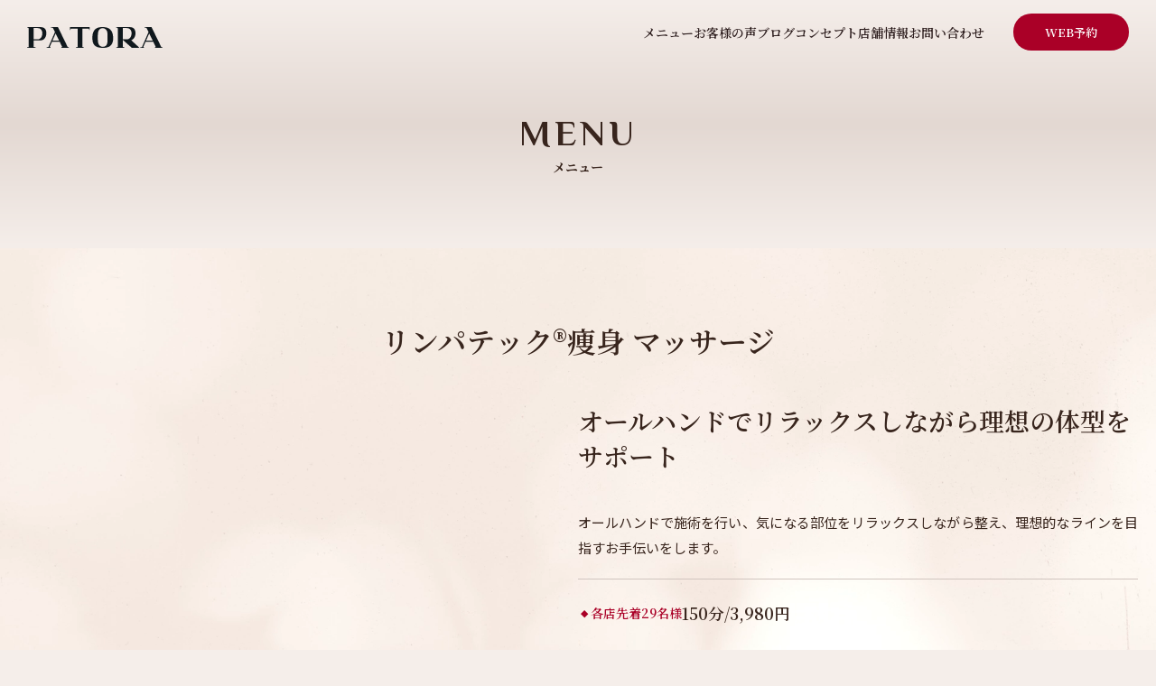

--- FILE ---
content_type: text/html; charset=UTF-8
request_url: https://www.esthe-patora.com/menu/menu_sosin
body_size: 61658
content:
<!doctype html>
<html lang="ja" class="">

<head>
<!-- Google Tag Manager -->
<script>(function(w,d,s,l,i){w[l]=w[l]||[];w[l].push({'gtm.start':
new Date().getTime(),event:'gtm.js'});var f=d.getElementsByTagName(s)[0],
j=d.createElement(s),dl=l!='dataLayer'?'&l='+l:'';j.async=true;j.src=
'https://www.googletagmanager.com/gtm.js?id='+i+dl;f.parentNode.insertBefore(j,f);
})(window,document,'script','dataLayer','GTM-NRQ3PVH4');</script>
<!-- End Google Tag Manager -->

	<meta charset="utf-8">
	<link rel="shortcut icon" href="https://www.esthe-patora.com/renewal/favicon.png" type="image/x-icon">
	<meta name="viewport" content="width=device-width, initial-scale=1, minimum-scale=1, maximum-scale=2, shrink-to-fit=no">
		<link rel="stylesheet" href="https://www.esthe-patora.com/wp-content/themes/patora2025/assets/css/menu.css">
		<title>リンパテック®痩身 マッサージ | 【公式】PATORA｜33年の実績と11.7万人の信頼｜オールハンド専門エステサロン</title>
	<style>img:is([sizes="auto" i], [sizes^="auto," i]) { contain-intrinsic-size: 3000px 1500px }</style>
	
		<!-- All in One SEO 4.8.1.1 - aioseo.com -->
	<meta name="description" content="エステサロンPATORAのリンパテック®痩身 マッサージ ページです。33年の歴史と11万7000人以上の実績を誇る女性専門エステサロンPATORA。全施術をオールハンドで行い、5万人超のカルテデータをもとに最適なケアをご提案。化学物質・マシン・既製品に頼らず、自社開発の専売品のみを使用。教育機関としても高く評価される本物のエステティック技術をご体感ください。" />
	<meta name="robots" content="max-image-preview:large" />
	<link rel="canonical" href="https://www.esthe-patora.com/menu/menu_sosin" />
	<meta name="generator" content="All in One SEO (AIOSEO) 4.8.1.1" />
		<meta property="og:locale" content="ja_JP" />
		<meta property="og:site_name" content="【公式】PATORA｜33年の実績と11.7万人の信頼｜オールハンド専門エステサロン | 33年の歴史と11万7000人以上の実績を誇る女性専門エステサロンPATORA。全施術をオールハンドで行い、5万人超のカルテデータをもとに最適なケアをご提案。化学物質・マシン・既製品に頼らず、自社開発の専売品のみを使用。教育機関としても高く評価される本物のエステティック技術をご体感ください。" />
		<meta property="og:type" content="article" />
		<meta property="og:title" content="リンパテック®痩身 マッサージ | 【公式】PATORA｜33年の実績と11.7万人の信頼｜オールハンド専門エステサロン" />
		<meta property="og:description" content="エステサロンPATORAのリンパテック®痩身 マッサージ ページです。33年の歴史と11万7000人以上の実績を誇る女性専門エステサロンPATORA。全施術をオールハンドで行い、5万人超のカルテデータをもとに最適なケアをご提案。化学物質・マシン・既製品に頼らず、自社開発の専売品のみを使用。教育機関としても高く評価される本物のエステティック技術をご体感ください。" />
		<meta property="og:url" content="https://www.esthe-patora.com/menu/menu_sosin" />
		<meta property="og:image" content="https://www.esthe-patora.com/wp-content/uploads/2025/03/180718_MONNALI47826-1.jpg" />
		<meta property="og:image:secure_url" content="https://www.esthe-patora.com/wp-content/uploads/2025/03/180718_MONNALI47826-1.jpg" />
		<meta property="og:image:width" content="1024" />
		<meta property="og:image:height" content="683" />
		<meta property="article:published_time" content="2025-03-26T06:37:46+00:00" />
		<meta property="article:modified_time" content="2025-06-27T10:46:21+00:00" />
		<meta name="twitter:card" content="summary_large_image" />
		<meta name="twitter:title" content="リンパテック®痩身 マッサージ | 【公式】PATORA｜33年の実績と11.7万人の信頼｜オールハンド専門エステサロン" />
		<meta name="twitter:description" content="エステサロンPATORAのリンパテック®痩身 マッサージ ページです。33年の歴史と11万7000人以上の実績を誇る女性専門エステサロンPATORA。全施術をオールハンドで行い、5万人超のカルテデータをもとに最適なケアをご提案。化学物質・マシン・既製品に頼らず、自社開発の専売品のみを使用。教育機関としても高く評価される本物のエステティック技術をご体感ください。" />
		<meta name="twitter:image" content="https://www.esthe-patora.com/wp-content/uploads/2025/03/180718_MONNALI47826-1.jpg" />
		<script type="application/ld+json" class="aioseo-schema">
			{"@context":"https:\/\/schema.org","@graph":[{"@type":"BreadcrumbList","@id":"https:\/\/www.esthe-patora.com\/menu\/menu_sosin#breadcrumblist","itemListElement":[{"@type":"ListItem","@id":"https:\/\/www.esthe-patora.com\/#listItem","position":1,"name":"\u5bb6"}]},{"@type":"Organization","@id":"https:\/\/www.esthe-patora.com\/#organization","name":"\u3010\u516c\u5f0f\u3011PATORA\uff5c33\u5e74\u306e\u5b9f\u7e3e\u306811.7\u4e07\u4eba\u306e\u4fe1\u983c\uff5c\u30aa\u30fc\u30eb\u30cf\u30f3\u30c9\u5c02\u9580\u30a8\u30b9\u30c6\u30b5\u30ed\u30f3","description":"33\u5e74\u306e\u6b74\u53f2\u306811\u4e077000\u4eba\u4ee5\u4e0a\u306e\u5b9f\u7e3e\u3092\u8a87\u308b\u5973\u6027\u5c02\u9580\u30a8\u30b9\u30c6\u30b5\u30ed\u30f3PATORA\u3002\u5168\u65bd\u8853\u3092\u30aa\u30fc\u30eb\u30cf\u30f3\u30c9\u3067\u884c\u3044\u30015\u4e07\u4eba\u8d85\u306e\u30ab\u30eb\u30c6\u30c7\u30fc\u30bf\u3092\u3082\u3068\u306b\u6700\u9069\u306a\u30b1\u30a2\u3092\u3054\u63d0\u6848\u3002\u5316\u5b66\u7269\u8cea\u30fb\u30de\u30b7\u30f3\u30fb\u65e2\u88fd\u54c1\u306b\u983c\u3089\u305a\u3001\u81ea\u793e\u958b\u767a\u306e\u5c02\u58f2\u54c1\u306e\u307f\u3092\u4f7f\u7528\u3002\u6559\u80b2\u6a5f\u95a2\u3068\u3057\u3066\u3082\u9ad8\u304f\u8a55\u4fa1\u3055\u308c\u308b\u672c\u7269\u306e\u30a8\u30b9\u30c6\u30c6\u30a3\u30c3\u30af\u6280\u8853\u3092\u3054\u4f53\u611f\u304f\u3060\u3055\u3044\u3002","url":"https:\/\/www.esthe-patora.com\/"},{"@type":"WebPage","@id":"https:\/\/www.esthe-patora.com\/menu\/menu_sosin#webpage","url":"https:\/\/www.esthe-patora.com\/menu\/menu_sosin","name":"\u30ea\u30f3\u30d1\u30c6\u30c3\u30af\u00ae\u75e9\u8eab \u30de\u30c3\u30b5\u30fc\u30b8 | \u3010\u516c\u5f0f\u3011PATORA\uff5c33\u5e74\u306e\u5b9f\u7e3e\u306811.7\u4e07\u4eba\u306e\u4fe1\u983c\uff5c\u30aa\u30fc\u30eb\u30cf\u30f3\u30c9\u5c02\u9580\u30a8\u30b9\u30c6\u30b5\u30ed\u30f3","description":"\u30a8\u30b9\u30c6\u30b5\u30ed\u30f3PATORA\u306e\u30ea\u30f3\u30d1\u30c6\u30c3\u30af\u00ae\u75e9\u8eab \u30de\u30c3\u30b5\u30fc\u30b8 \u30da\u30fc\u30b8\u3067\u3059\u300233\u5e74\u306e\u6b74\u53f2\u306811\u4e077000\u4eba\u4ee5\u4e0a\u306e\u5b9f\u7e3e\u3092\u8a87\u308b\u5973\u6027\u5c02\u9580\u30a8\u30b9\u30c6\u30b5\u30ed\u30f3PATORA\u3002\u5168\u65bd\u8853\u3092\u30aa\u30fc\u30eb\u30cf\u30f3\u30c9\u3067\u884c\u3044\u30015\u4e07\u4eba\u8d85\u306e\u30ab\u30eb\u30c6\u30c7\u30fc\u30bf\u3092\u3082\u3068\u306b\u6700\u9069\u306a\u30b1\u30a2\u3092\u3054\u63d0\u6848\u3002\u5316\u5b66\u7269\u8cea\u30fb\u30de\u30b7\u30f3\u30fb\u65e2\u88fd\u54c1\u306b\u983c\u3089\u305a\u3001\u81ea\u793e\u958b\u767a\u306e\u5c02\u58f2\u54c1\u306e\u307f\u3092\u4f7f\u7528\u3002\u6559\u80b2\u6a5f\u95a2\u3068\u3057\u3066\u3082\u9ad8\u304f\u8a55\u4fa1\u3055\u308c\u308b\u672c\u7269\u306e\u30a8\u30b9\u30c6\u30c6\u30a3\u30c3\u30af\u6280\u8853\u3092\u3054\u4f53\u611f\u304f\u3060\u3055\u3044\u3002","inLanguage":"ja","isPartOf":{"@id":"https:\/\/www.esthe-patora.com\/#website"},"breadcrumb":{"@id":"https:\/\/www.esthe-patora.com\/menu\/menu_sosin#breadcrumblist"},"image":{"@type":"ImageObject","url":"https:\/\/www.esthe-patora.com\/wp-content\/uploads\/2025\/03\/180718_MONNALI47826-1.jpg","@id":"https:\/\/www.esthe-patora.com\/menu\/menu_sosin\/#mainImage","width":1024,"height":683},"primaryImageOfPage":{"@id":"https:\/\/www.esthe-patora.com\/menu\/menu_sosin#mainImage"},"datePublished":"2025-03-26T15:37:46+09:00","dateModified":"2025-06-27T19:46:21+09:00"},{"@type":"WebSite","@id":"https:\/\/www.esthe-patora.com\/#website","url":"https:\/\/www.esthe-patora.com\/","name":"\u3010\u516c\u5f0f\u3011PATORA\uff5c33\u5e74\u306e\u5b9f\u7e3e\u306811.7\u4e07\u4eba\u306e\u4fe1\u983c\uff5c\u30aa\u30fc\u30eb\u30cf\u30f3\u30c9\u5c02\u9580\u30a8\u30b9\u30c6\u30b5\u30ed\u30f3","description":"33\u5e74\u306e\u6b74\u53f2\u306811\u4e077000\u4eba\u4ee5\u4e0a\u306e\u5b9f\u7e3e\u3092\u8a87\u308b\u5973\u6027\u5c02\u9580\u30a8\u30b9\u30c6\u30b5\u30ed\u30f3PATORA\u3002\u5168\u65bd\u8853\u3092\u30aa\u30fc\u30eb\u30cf\u30f3\u30c9\u3067\u884c\u3044\u30015\u4e07\u4eba\u8d85\u306e\u30ab\u30eb\u30c6\u30c7\u30fc\u30bf\u3092\u3082\u3068\u306b\u6700\u9069\u306a\u30b1\u30a2\u3092\u3054\u63d0\u6848\u3002\u5316\u5b66\u7269\u8cea\u30fb\u30de\u30b7\u30f3\u30fb\u65e2\u88fd\u54c1\u306b\u983c\u3089\u305a\u3001\u81ea\u793e\u958b\u767a\u306e\u5c02\u58f2\u54c1\u306e\u307f\u3092\u4f7f\u7528\u3002\u6559\u80b2\u6a5f\u95a2\u3068\u3057\u3066\u3082\u9ad8\u304f\u8a55\u4fa1\u3055\u308c\u308b\u672c\u7269\u306e\u30a8\u30b9\u30c6\u30c6\u30a3\u30c3\u30af\u6280\u8853\u3092\u3054\u4f53\u611f\u304f\u3060\u3055\u3044\u3002","inLanguage":"ja","publisher":{"@id":"https:\/\/www.esthe-patora.com\/#organization"}}]}
		</script>
		<!-- All in One SEO -->

<script type="text/javascript">
/* <![CDATA[ */
window._wpemojiSettings = {"baseUrl":"https:\/\/s.w.org\/images\/core\/emoji\/15.0.3\/72x72\/","ext":".png","svgUrl":"https:\/\/s.w.org\/images\/core\/emoji\/15.0.3\/svg\/","svgExt":".svg","source":{"concatemoji":"https:\/\/www.esthe-patora.com\/wp-includes\/js\/wp-emoji-release.min.js?ver=6.7.4"}};
/*! This file is auto-generated */
!function(i,n){var o,s,e;function c(e){try{var t={supportTests:e,timestamp:(new Date).valueOf()};sessionStorage.setItem(o,JSON.stringify(t))}catch(e){}}function p(e,t,n){e.clearRect(0,0,e.canvas.width,e.canvas.height),e.fillText(t,0,0);var t=new Uint32Array(e.getImageData(0,0,e.canvas.width,e.canvas.height).data),r=(e.clearRect(0,0,e.canvas.width,e.canvas.height),e.fillText(n,0,0),new Uint32Array(e.getImageData(0,0,e.canvas.width,e.canvas.height).data));return t.every(function(e,t){return e===r[t]})}function u(e,t,n){switch(t){case"flag":return n(e,"\ud83c\udff3\ufe0f\u200d\u26a7\ufe0f","\ud83c\udff3\ufe0f\u200b\u26a7\ufe0f")?!1:!n(e,"\ud83c\uddfa\ud83c\uddf3","\ud83c\uddfa\u200b\ud83c\uddf3")&&!n(e,"\ud83c\udff4\udb40\udc67\udb40\udc62\udb40\udc65\udb40\udc6e\udb40\udc67\udb40\udc7f","\ud83c\udff4\u200b\udb40\udc67\u200b\udb40\udc62\u200b\udb40\udc65\u200b\udb40\udc6e\u200b\udb40\udc67\u200b\udb40\udc7f");case"emoji":return!n(e,"\ud83d\udc26\u200d\u2b1b","\ud83d\udc26\u200b\u2b1b")}return!1}function f(e,t,n){var r="undefined"!=typeof WorkerGlobalScope&&self instanceof WorkerGlobalScope?new OffscreenCanvas(300,150):i.createElement("canvas"),a=r.getContext("2d",{willReadFrequently:!0}),o=(a.textBaseline="top",a.font="600 32px Arial",{});return e.forEach(function(e){o[e]=t(a,e,n)}),o}function t(e){var t=i.createElement("script");t.src=e,t.defer=!0,i.head.appendChild(t)}"undefined"!=typeof Promise&&(o="wpEmojiSettingsSupports",s=["flag","emoji"],n.supports={everything:!0,everythingExceptFlag:!0},e=new Promise(function(e){i.addEventListener("DOMContentLoaded",e,{once:!0})}),new Promise(function(t){var n=function(){try{var e=JSON.parse(sessionStorage.getItem(o));if("object"==typeof e&&"number"==typeof e.timestamp&&(new Date).valueOf()<e.timestamp+604800&&"object"==typeof e.supportTests)return e.supportTests}catch(e){}return null}();if(!n){if("undefined"!=typeof Worker&&"undefined"!=typeof OffscreenCanvas&&"undefined"!=typeof URL&&URL.createObjectURL&&"undefined"!=typeof Blob)try{var e="postMessage("+f.toString()+"("+[JSON.stringify(s),u.toString(),p.toString()].join(",")+"));",r=new Blob([e],{type:"text/javascript"}),a=new Worker(URL.createObjectURL(r),{name:"wpTestEmojiSupports"});return void(a.onmessage=function(e){c(n=e.data),a.terminate(),t(n)})}catch(e){}c(n=f(s,u,p))}t(n)}).then(function(e){for(var t in e)n.supports[t]=e[t],n.supports.everything=n.supports.everything&&n.supports[t],"flag"!==t&&(n.supports.everythingExceptFlag=n.supports.everythingExceptFlag&&n.supports[t]);n.supports.everythingExceptFlag=n.supports.everythingExceptFlag&&!n.supports.flag,n.DOMReady=!1,n.readyCallback=function(){n.DOMReady=!0}}).then(function(){return e}).then(function(){var e;n.supports.everything||(n.readyCallback(),(e=n.source||{}).concatemoji?t(e.concatemoji):e.wpemoji&&e.twemoji&&(t(e.twemoji),t(e.wpemoji)))}))}((window,document),window._wpemojiSettings);
/* ]]> */
</script>
<style id='wp-emoji-styles-inline-css' type='text/css'>

	img.wp-smiley, img.emoji {
		display: inline !important;
		border: none !important;
		box-shadow: none !important;
		height: 1em !important;
		width: 1em !important;
		margin: 0 0.07em !important;
		vertical-align: -0.1em !important;
		background: none !important;
		padding: 0 !important;
	}
</style>
<link rel='stylesheet' id='wp-block-library-css' href='https://www.esthe-patora.com/wp-includes/css/dist/block-library/style.min.css?ver=6.7.4' type='text/css' media='all' />
<style id='classic-theme-styles-inline-css' type='text/css'>
/*! This file is auto-generated */
.wp-block-button__link{color:#fff;background-color:#32373c;border-radius:9999px;box-shadow:none;text-decoration:none;padding:calc(.667em + 2px) calc(1.333em + 2px);font-size:1.125em}.wp-block-file__button{background:#32373c;color:#fff;text-decoration:none}
</style>
<style id='global-styles-inline-css' type='text/css'>
:root{--wp--preset--aspect-ratio--square: 1;--wp--preset--aspect-ratio--4-3: 4/3;--wp--preset--aspect-ratio--3-4: 3/4;--wp--preset--aspect-ratio--3-2: 3/2;--wp--preset--aspect-ratio--2-3: 2/3;--wp--preset--aspect-ratio--16-9: 16/9;--wp--preset--aspect-ratio--9-16: 9/16;--wp--preset--color--black: #000000;--wp--preset--color--cyan-bluish-gray: #abb8c3;--wp--preset--color--white: #ffffff;--wp--preset--color--pale-pink: #f78da7;--wp--preset--color--vivid-red: #cf2e2e;--wp--preset--color--luminous-vivid-orange: #ff6900;--wp--preset--color--luminous-vivid-amber: #fcb900;--wp--preset--color--light-green-cyan: #7bdcb5;--wp--preset--color--vivid-green-cyan: #00d084;--wp--preset--color--pale-cyan-blue: #8ed1fc;--wp--preset--color--vivid-cyan-blue: #0693e3;--wp--preset--color--vivid-purple: #9b51e0;--wp--preset--gradient--vivid-cyan-blue-to-vivid-purple: linear-gradient(135deg,rgba(6,147,227,1) 0%,rgb(155,81,224) 100%);--wp--preset--gradient--light-green-cyan-to-vivid-green-cyan: linear-gradient(135deg,rgb(122,220,180) 0%,rgb(0,208,130) 100%);--wp--preset--gradient--luminous-vivid-amber-to-luminous-vivid-orange: linear-gradient(135deg,rgba(252,185,0,1) 0%,rgba(255,105,0,1) 100%);--wp--preset--gradient--luminous-vivid-orange-to-vivid-red: linear-gradient(135deg,rgba(255,105,0,1) 0%,rgb(207,46,46) 100%);--wp--preset--gradient--very-light-gray-to-cyan-bluish-gray: linear-gradient(135deg,rgb(238,238,238) 0%,rgb(169,184,195) 100%);--wp--preset--gradient--cool-to-warm-spectrum: linear-gradient(135deg,rgb(74,234,220) 0%,rgb(151,120,209) 20%,rgb(207,42,186) 40%,rgb(238,44,130) 60%,rgb(251,105,98) 80%,rgb(254,248,76) 100%);--wp--preset--gradient--blush-light-purple: linear-gradient(135deg,rgb(255,206,236) 0%,rgb(152,150,240) 100%);--wp--preset--gradient--blush-bordeaux: linear-gradient(135deg,rgb(254,205,165) 0%,rgb(254,45,45) 50%,rgb(107,0,62) 100%);--wp--preset--gradient--luminous-dusk: linear-gradient(135deg,rgb(255,203,112) 0%,rgb(199,81,192) 50%,rgb(65,88,208) 100%);--wp--preset--gradient--pale-ocean: linear-gradient(135deg,rgb(255,245,203) 0%,rgb(182,227,212) 50%,rgb(51,167,181) 100%);--wp--preset--gradient--electric-grass: linear-gradient(135deg,rgb(202,248,128) 0%,rgb(113,206,126) 100%);--wp--preset--gradient--midnight: linear-gradient(135deg,rgb(2,3,129) 0%,rgb(40,116,252) 100%);--wp--preset--font-size--small: 13px;--wp--preset--font-size--medium: 20px;--wp--preset--font-size--large: 36px;--wp--preset--font-size--x-large: 42px;--wp--preset--spacing--20: 0.44rem;--wp--preset--spacing--30: 0.67rem;--wp--preset--spacing--40: 1rem;--wp--preset--spacing--50: 1.5rem;--wp--preset--spacing--60: 2.25rem;--wp--preset--spacing--70: 3.38rem;--wp--preset--spacing--80: 5.06rem;--wp--preset--shadow--natural: 6px 6px 9px rgba(0, 0, 0, 0.2);--wp--preset--shadow--deep: 12px 12px 50px rgba(0, 0, 0, 0.4);--wp--preset--shadow--sharp: 6px 6px 0px rgba(0, 0, 0, 0.2);--wp--preset--shadow--outlined: 6px 6px 0px -3px rgba(255, 255, 255, 1), 6px 6px rgba(0, 0, 0, 1);--wp--preset--shadow--crisp: 6px 6px 0px rgba(0, 0, 0, 1);}:where(.is-layout-flex){gap: 0.5em;}:where(.is-layout-grid){gap: 0.5em;}body .is-layout-flex{display: flex;}.is-layout-flex{flex-wrap: wrap;align-items: center;}.is-layout-flex > :is(*, div){margin: 0;}body .is-layout-grid{display: grid;}.is-layout-grid > :is(*, div){margin: 0;}:where(.wp-block-columns.is-layout-flex){gap: 2em;}:where(.wp-block-columns.is-layout-grid){gap: 2em;}:where(.wp-block-post-template.is-layout-flex){gap: 1.25em;}:where(.wp-block-post-template.is-layout-grid){gap: 1.25em;}.has-black-color{color: var(--wp--preset--color--black) !important;}.has-cyan-bluish-gray-color{color: var(--wp--preset--color--cyan-bluish-gray) !important;}.has-white-color{color: var(--wp--preset--color--white) !important;}.has-pale-pink-color{color: var(--wp--preset--color--pale-pink) !important;}.has-vivid-red-color{color: var(--wp--preset--color--vivid-red) !important;}.has-luminous-vivid-orange-color{color: var(--wp--preset--color--luminous-vivid-orange) !important;}.has-luminous-vivid-amber-color{color: var(--wp--preset--color--luminous-vivid-amber) !important;}.has-light-green-cyan-color{color: var(--wp--preset--color--light-green-cyan) !important;}.has-vivid-green-cyan-color{color: var(--wp--preset--color--vivid-green-cyan) !important;}.has-pale-cyan-blue-color{color: var(--wp--preset--color--pale-cyan-blue) !important;}.has-vivid-cyan-blue-color{color: var(--wp--preset--color--vivid-cyan-blue) !important;}.has-vivid-purple-color{color: var(--wp--preset--color--vivid-purple) !important;}.has-black-background-color{background-color: var(--wp--preset--color--black) !important;}.has-cyan-bluish-gray-background-color{background-color: var(--wp--preset--color--cyan-bluish-gray) !important;}.has-white-background-color{background-color: var(--wp--preset--color--white) !important;}.has-pale-pink-background-color{background-color: var(--wp--preset--color--pale-pink) !important;}.has-vivid-red-background-color{background-color: var(--wp--preset--color--vivid-red) !important;}.has-luminous-vivid-orange-background-color{background-color: var(--wp--preset--color--luminous-vivid-orange) !important;}.has-luminous-vivid-amber-background-color{background-color: var(--wp--preset--color--luminous-vivid-amber) !important;}.has-light-green-cyan-background-color{background-color: var(--wp--preset--color--light-green-cyan) !important;}.has-vivid-green-cyan-background-color{background-color: var(--wp--preset--color--vivid-green-cyan) !important;}.has-pale-cyan-blue-background-color{background-color: var(--wp--preset--color--pale-cyan-blue) !important;}.has-vivid-cyan-blue-background-color{background-color: var(--wp--preset--color--vivid-cyan-blue) !important;}.has-vivid-purple-background-color{background-color: var(--wp--preset--color--vivid-purple) !important;}.has-black-border-color{border-color: var(--wp--preset--color--black) !important;}.has-cyan-bluish-gray-border-color{border-color: var(--wp--preset--color--cyan-bluish-gray) !important;}.has-white-border-color{border-color: var(--wp--preset--color--white) !important;}.has-pale-pink-border-color{border-color: var(--wp--preset--color--pale-pink) !important;}.has-vivid-red-border-color{border-color: var(--wp--preset--color--vivid-red) !important;}.has-luminous-vivid-orange-border-color{border-color: var(--wp--preset--color--luminous-vivid-orange) !important;}.has-luminous-vivid-amber-border-color{border-color: var(--wp--preset--color--luminous-vivid-amber) !important;}.has-light-green-cyan-border-color{border-color: var(--wp--preset--color--light-green-cyan) !important;}.has-vivid-green-cyan-border-color{border-color: var(--wp--preset--color--vivid-green-cyan) !important;}.has-pale-cyan-blue-border-color{border-color: var(--wp--preset--color--pale-cyan-blue) !important;}.has-vivid-cyan-blue-border-color{border-color: var(--wp--preset--color--vivid-cyan-blue) !important;}.has-vivid-purple-border-color{border-color: var(--wp--preset--color--vivid-purple) !important;}.has-vivid-cyan-blue-to-vivid-purple-gradient-background{background: var(--wp--preset--gradient--vivid-cyan-blue-to-vivid-purple) !important;}.has-light-green-cyan-to-vivid-green-cyan-gradient-background{background: var(--wp--preset--gradient--light-green-cyan-to-vivid-green-cyan) !important;}.has-luminous-vivid-amber-to-luminous-vivid-orange-gradient-background{background: var(--wp--preset--gradient--luminous-vivid-amber-to-luminous-vivid-orange) !important;}.has-luminous-vivid-orange-to-vivid-red-gradient-background{background: var(--wp--preset--gradient--luminous-vivid-orange-to-vivid-red) !important;}.has-very-light-gray-to-cyan-bluish-gray-gradient-background{background: var(--wp--preset--gradient--very-light-gray-to-cyan-bluish-gray) !important;}.has-cool-to-warm-spectrum-gradient-background{background: var(--wp--preset--gradient--cool-to-warm-spectrum) !important;}.has-blush-light-purple-gradient-background{background: var(--wp--preset--gradient--blush-light-purple) !important;}.has-blush-bordeaux-gradient-background{background: var(--wp--preset--gradient--blush-bordeaux) !important;}.has-luminous-dusk-gradient-background{background: var(--wp--preset--gradient--luminous-dusk) !important;}.has-pale-ocean-gradient-background{background: var(--wp--preset--gradient--pale-ocean) !important;}.has-electric-grass-gradient-background{background: var(--wp--preset--gradient--electric-grass) !important;}.has-midnight-gradient-background{background: var(--wp--preset--gradient--midnight) !important;}.has-small-font-size{font-size: var(--wp--preset--font-size--small) !important;}.has-medium-font-size{font-size: var(--wp--preset--font-size--medium) !important;}.has-large-font-size{font-size: var(--wp--preset--font-size--large) !important;}.has-x-large-font-size{font-size: var(--wp--preset--font-size--x-large) !important;}
:where(.wp-block-post-template.is-layout-flex){gap: 1.25em;}:where(.wp-block-post-template.is-layout-grid){gap: 1.25em;}
:where(.wp-block-columns.is-layout-flex){gap: 2em;}:where(.wp-block-columns.is-layout-grid){gap: 2em;}
:root :where(.wp-block-pullquote){font-size: 1.5em;line-height: 1.6;}
</style>
<link rel='stylesheet' id='bogo-css' href='https://www.esthe-patora.com/wp-content/plugins/bogo/includes/css/style.css?ver=3.8.2' type='text/css' media='all' />
<link rel='stylesheet' id='contact-form-7-css' href='https://www.esthe-patora.com/wp-content/plugins/contact-form-7/includes/css/styles.css?ver=6.0.6' type='text/css' media='all' />
<style id='akismet-widget-style-inline-css' type='text/css'>

			.a-stats {
				--akismet-color-mid-green: #357b49;
				--akismet-color-white: #fff;
				--akismet-color-light-grey: #f6f7f7;

				max-width: 350px;
				width: auto;
			}

			.a-stats * {
				all: unset;
				box-sizing: border-box;
			}

			.a-stats strong {
				font-weight: 600;
			}

			.a-stats a.a-stats__link,
			.a-stats a.a-stats__link:visited,
			.a-stats a.a-stats__link:active {
				background: var(--akismet-color-mid-green);
				border: none;
				box-shadow: none;
				border-radius: 8px;
				color: var(--akismet-color-white);
				cursor: pointer;
				display: block;
				font-family: -apple-system, BlinkMacSystemFont, 'Segoe UI', 'Roboto', 'Oxygen-Sans', 'Ubuntu', 'Cantarell', 'Helvetica Neue', sans-serif;
				font-weight: 500;
				padding: 12px;
				text-align: center;
				text-decoration: none;
				transition: all 0.2s ease;
			}

			/* Extra specificity to deal with TwentyTwentyOne focus style */
			.widget .a-stats a.a-stats__link:focus {
				background: var(--akismet-color-mid-green);
				color: var(--akismet-color-white);
				text-decoration: none;
			}

			.a-stats a.a-stats__link:hover {
				filter: brightness(110%);
				box-shadow: 0 4px 12px rgba(0, 0, 0, 0.06), 0 0 2px rgba(0, 0, 0, 0.16);
			}

			.a-stats .count {
				color: var(--akismet-color-white);
				display: block;
				font-size: 1.5em;
				line-height: 1.4;
				padding: 0 13px;
				white-space: nowrap;
			}
		
</style>
<link rel="https://api.w.org/" href="https://www.esthe-patora.com/wp-json/" /><link rel="alternate" title="JSON" type="application/json" href="https://www.esthe-patora.com/wp-json/wp/v2/menu/791" /><link rel="EditURI" type="application/rsd+xml" title="RSD" href="https://www.esthe-patora.com/xmlrpc.php?rsd" />
<meta name="generator" content="WordPress 6.7.4" />
<link rel='shortlink' href='https://www.esthe-patora.com/?p=791' />
<link rel="alternate" title="oEmbed (JSON)" type="application/json+oembed" href="https://www.esthe-patora.com/wp-json/oembed/1.0/embed?url=https%3A%2F%2Fwww.esthe-patora.com%2Fmenu%2Fmenu_sosin" />
<link rel="alternate" title="oEmbed (XML)" type="text/xml+oembed" href="https://www.esthe-patora.com/wp-json/oembed/1.0/embed?url=https%3A%2F%2Fwww.esthe-patora.com%2Fmenu%2Fmenu_sosin&#038;format=xml" />
</head>
<body>
<!-- Google Tag Manager (noscript) -->
<noscript><iframe src="https://www.googletagmanager.com/ns.html?id=GTM-NRQ3PVH4"
height="0" width="0" style="display:none;visibility:hidden"></iframe></noscript>
<!-- End Google Tag Manager (noscript) --><div id="bodyWrap">
<div id="contentsWrap">

	<!-- header -->
	<p id="headerLogo"><a href="https://www.esthe-patora.com//"><img src="https://www.esthe-patora.com/wp-content/themes/patora2025/assets/img/common/h_logo.svg" alt="PATORA"></a></p>
	<nav id="headerNav">
		<div class="w">
			<ul>
				<li><a href="https://www.esthe-patora.com//menu/"><span class="e">MENU</span><span class="j">メニュー</span><i class="arrow_bt"><img src="https://www.esthe-patora.com/wp-content/themes/patora2025/assets/img/common/icon_arrow_01.svg" alt=""></i></a></li>
				<li><a href="https://www.esthe-patora.com//voice/"><span class="e">VOICE</span><span class="j">お客様の声</span><i class="arrow_bt"><img src="https://www.esthe-patora.com/wp-content/themes/patora2025/assets/img/common/icon_arrow_01.svg" alt=""></i></a></li>
				<li><a href="https://www.esthe-patora.com//weblog/"><span class="e">BLOG</span><span class="j">ブログ</span><i class="arrow_bt"><img src="https://www.esthe-patora.com/wp-content/themes/patora2025/assets/img/common/icon_arrow_01.svg" alt=""></i></a></li>
				<li><a href="https://www.esthe-patora.com//concept/"><span class="e">CONCEPT</span><span class="j">コンセプト</span><i class="arrow_bt"><img src="https://www.esthe-patora.com/wp-content/themes/patora2025/assets/img/common/icon_arrow_01.svg" alt=""></i></a></li>
				<li><a href="https://www.esthe-patora.com//salon/"><span class="e">SALONS</span><span class="j">店舗情報</span><i class="arrow_bt"><img src="https://www.esthe-patora.com/wp-content/themes/patora2025/assets/img/common/icon_arrow_01.svg" alt=""></i></a></li>
				<li><a href="https://www.esthe-patora.com//contact-us/"><span class="e">CONTACT</span><span class="j">お問い合わせ</span><i class="arrow_bt"><img src="https://www.esthe-patora.com/wp-content/themes/patora2025/assets/img/common/icon_arrow_01.svg" alt=""></i></a></li>
			</ul>
			<p class="reservation"><a href="/reserve/">WEB予約</a></p>
		</div>
	</nav>
	<div id="reservation"><a href="/reserve/">WEB予約</a></div>
	<div id="hamburger"><a href="" id="navBar"><span></span></a></div>
	<!-- / header -->

<main id="main">
	<div id="mvp">
		<h1><span class="e">MENU</span><span class="j">メニュー</span></h1>
	</div>

	<div class="sec" data-aos="fade-up">
		<div class="inner -m">
			<h2 class="h2" data-aos="fade-up">リンパテック®痩身 マッサージ</h2>
			<ul class="menu_list">
				<li>
					<div class="pw">
						<div class="para pmask">
							<img width="580" height="387" src="https://www.esthe-patora.com/wp-content/uploads/2025/03/180718_MONNALI47826-1-580x387.jpg" class="attachment-large size-large wp-post-image" alt="" decoding="async" fetchpriority="high" srcset="https://www.esthe-patora.com/wp-content/uploads/2025/03/180718_MONNALI47826-1-580x387.jpg 580w, https://www.esthe-patora.com/wp-content/uploads/2025/03/180718_MONNALI47826-1-300x200.jpg 300w, https://www.esthe-patora.com/wp-content/uploads/2025/03/180718_MONNALI47826-1-768x512.jpg 768w, https://www.esthe-patora.com/wp-content/uploads/2025/03/180718_MONNALI47826-1.jpg 1024w" sizes="(max-width: 580px) 100vw, 580px" />						</div>
					</div>
					<div class="tw">
						<h3>オールハンドでリラックスしながら理想の体型をサポート</h3>
						<p class="sans">オールハンドで施術を行い、気になる部位をリラックスしながら整え、理想的なラインを目指すお手伝いをします。</p>
						<div class="price">
							<span class="before_diamond -indent">各店先着29名様</span>
																						<span class="pr">150分<span>/</span>3,980円</span>
													</div>
						<a href="/renewal/reserve/" class="reservation">WEB予約</a>
					</div>
				</li>
			</ul>
		</div>
	</div>

		<div id="course" class="sec" data-aos="fade-up">
		<div class="inner -m">
			<div class="fpl-6-4rem col-m6">
				<div class="col-2">
					<h2 class="top_h2"><span class="e">COURSE</span><span class="j">コース内容</span></h2>
				</div>
				<div class="col-4">
					<table class="table">
						<tr><th>コース名</th><td>リンパテック®痩身 マッサージ</td></tr>
						<tr><th>所要時間(カウンセリング含)</th><td>150分</td></tr>
						<tr><th>コース内容</th><td>カウンセリング<br />
モナリマット<br />
深層トリートメント<br />
鼠径部リンパトリートメント<br />
痩身リンパトリートメント<br />
<br />
</td></tr>
						<tr><th>キャンペーン料金</th><td>3,980円</td></tr>
						<tr><th>実施店舗</th><td>PATORA 12店舗全店</td></tr>
					</table>
				</div>
			</div>
		</div>
	</div>
	
<div id="flow" class="sec" data-aos="fade-up">
	<div class="inner -m">
		<h2 class="top_h2 ac"><span class="e">FLOW</span><span class="j">施術までの流れ</span></h2>
		<div class="flow_list_wrap">
			<ul class="flow_list">
								<li>
					<div class="pw">
						<div class="para pmask">
															<img src="https://www.esthe-patora.com/wp-content/uploads/2025/03/p_2104_counse_w008-1.jpg" alt="">
													</div>
					</div>
					<div class="tw">
						<h3>カウンセリング</h3>
						<p class="sans">パトラでは、お客様のお悩みをお伺いし、最適なケアをご提案いたします。どうぞお気軽にご相談ください。</p>
					</div>
				</li>
								<li>
					<div class="pw">
						<div class="para pmask">
															<img src="https://www.esthe-patora.com/wp-content/uploads/2025/03/180718_MONNALI47853-1-1.jpg" alt="">
													</div>
					</div>
					<div class="tw">
						<h3>モナリマット</h3>
						<p class="sans">モナリマットに入って温まることで自然に汗をかき、心地よい感覚を体験いただけます。  <br />
深い安らぎを感じながら、日々の疲れを癒すサポートを行います。</p>
					</div>
				</li>
								<li>
					<div class="pw">
						<div class="para pmask">
															<img src="https://www.esthe-patora.com/wp-content/uploads/2025/03/p_2104_bodyhand_w028-1.jpg" alt="">
													</div>
					</div>
					<div class="tw">
						<h3>深層トリートメント</h3>
						<p class="sans">筋肉をもみほぐし、リラックスした状態へ導きます。心地よい手技で、全身の疲れを癒します。</p>
					</div>
				</li>
								<li>
					<div class="pw">
						<div class="para pmask">
															<img src="https://www.esthe-patora.com/wp-content/uploads/2025/03/26I2509-1-1.jpg" alt="">
													</div>
					</div>
					<div class="tw">
						<h3>鼠径部リンパトリートメント</h3>
						<p class="sans">足の付け根部分は、リンパの流れが集まりやすい大切な箇所です。丁寧な手技でじんわりともみほぐし、めぐりをサポートします。</p>
					</div>
				</li>
								<li>
					<div class="pw">
						<div class="para pmask">
															<img src="https://www.esthe-patora.com/wp-content/uploads/2025/03/p_2104_bodyhand_w002-1.jpg" alt="">
													</div>
					</div>
					<div class="tw">
						<h3>痩身リンパトリートメント</h3>
						<p class="sans">心地よい手技で、リラックスしながらめぐりを整えます。気になる部位をケアし、ボディラインを整えるサポートをします。</p>
					</div>
				</li>
							</ul>
		</div>
	</div>
</div>

		<div id="beforeAfter" class="sec" data-aos="fade-up">
		<div class="inner -m">
			<h2 class="top_h2 ac"><span class="e">BEFORE & AFTER</span><span class="j">ビフォーアフター</span></h2>
						<div class="gcw -g6">
				<div class="pw">
					<ul class="owl-carousel owl-carousel-pg">
																													<li>
									<div class="bfore_after">
																				<div class="before">
											<span class="h">BEFORE</span>
											<div class="para pmask">
												<img src="https://www.esthe-patora.com/wp-content/uploads/2025/03/6760da369e5eb1004ec9d0b729766a53.jpg" alt="">
											</div>
										</div>
															
																				<div class="after">
											<span class="h">AFTER</span>
											<div class="para pmask">
												<img src="https://www.esthe-patora.com/wp-content/uploads/2025/03/5f07d1f733458e2b286b6bded5bd526a.jpg" alt="">
											</div>
										</div>
																			</div>
								</li>
																		</ul>

				</div>
				<div class="tw">
					<h4 class="sans"></h4>
					<h3>A様　30代</h3>
					<p class="sans">私にとってはじめてのエステだったんですが、通おうと思った理由が、自分で頑張る方法が全く分からなかったからです。<br />
 <br />
 最初は、エステに通うことに不安もありました。ですがスタッフさんが親身にアドバイスを下さいます。施術はもちろん、インナーケアの仕方まで細かく教えて下さります。少しずつではありますが、頑張ってよかったなと思えています。もちろん食べなければ体重は落ちますし、動けば消費しますが、「ボディラインを整える方法」を提案して下さったおかげで、自分に合ったダイエットにつながりました。<br />
 <br />
 現時点では、まだまだ理想の自分に近づけてはいませんが、スタッフさんのアドバイスを頼りに、これからもがんばっていきたいです。思い切ってエステに来てみて良かったと思います。</p>
				</div>
			</div>
						<div class="gcw -g6">
				<div class="pw">
					<ul class="owl-carousel owl-carousel-pg">
																													<li>
									<div class="bfore_after">
																				<div class="before">
											<span class="h">BEFORE</span>
											<div class="para pmask">
												<img src="https://www.esthe-patora.com/wp-content/uploads/2025/06/menu_sosin02-01.jpg" alt="">
											</div>
										</div>
															
																				<div class="after">
											<span class="h">AFTER</span>
											<div class="para pmask">
												<img src="https://www.esthe-patora.com/wp-content/uploads/2025/06/menu_sosin02-02.jpg" alt="">
											</div>
										</div>
																			</div>
								</li>
																							<li>
									<div class="bfore_after">
																				<div class="before">
											<span class="h">BEFORE</span>
											<div class="para pmask">
												<img src="https://www.esthe-patora.com/wp-content/uploads/2025/06/menu_sosin02-03.jpg" alt="">
											</div>
										</div>
															
																				<div class="after">
											<span class="h">AFTER</span>
											<div class="para pmask">
												<img src="https://www.esthe-patora.com/wp-content/uploads/2025/06/menu_sosin02-04.jpg" alt="">
											</div>
										</div>
																			</div>
								</li>
																		</ul>

				</div>
				<div class="tw">
					<h4 class="sans"></h4>
					<h3>F.A様　30代</h3>
					<p class="sans">誰に何を言われても行動を起こさなかった私が友人の「内面を見てもらうには外面を磨かなあかん」という言葉に一念発起。<br />
 その日のうちに直感でPATORAさんに決め、お世話になる事に。<br />
 やるなら、とことん！と言う事で週2で通いながら、B8、シナジープロテインでインナーケアも。<br />
 通ううちに服を選ぶのが楽しみになってきました。<br />
 さらに思いがけず、歩くのが楽になって本当に嬉しい限りです。<br />
当初の目標は達成できたけど、かっこいい女性になれるようにもっともっと頑張ります。</p>
				</div>
			</div>
						<br>
			<p class="sans" style="font-size: 0.8em;text-align: right;">※個人の感想です。効果を保証するものではありません。また、一部編集し掲載しております。</p>
		</div>
	</div>
	
		<div id="faq" class="sec" data-aos="fade-up">
		<div class="inner -m">
			<div class="fpl-6-4rem col-m6">
				<div class="col-2">
					<h2 class="top_h2"><span class="e">FAQ</span><span class="j">よくあるご質問</span></h2>
				</div>
				<div class="col-4">
					<ul class="faq_list">
												<li>
							<div class="q"><div>
								<h3>どれぐらいの間隔でケアをすることが一番効果がありますか？</h3>
								<i class="arrow_bt"><img src="https://www.esthe-patora.com/wp-content/themes/patora2025/assets/img/common/icon_arrow_01.svg" alt=""></i>
							</div></div>
							<div class="a"><div>
								<i class="arrow_bt close"><img src="https://www.esthe-patora.com/wp-content/themes/patora2025/assets/img/common/icon_arrow_01.svg" alt=""></i>
								<p class="sans">体を整えることは部屋の掃除に似ています。<br />
毎日少しずつ掃除していればいつもピカピカですが、サボってしまうと少しずつゴミが溜まり、いずれ大掃除をしなければなりません。初めは1週間～10日の間隔で通うと良いでしょう。<br />
<br />
</p>
							</div></div>
						</li>
												<li>
							<div class="q"><div>
								<h3>食事制限なしでもダイエットの効果はありますか？</h3>
								<i class="arrow_bt"><img src="https://www.esthe-patora.com/wp-content/themes/patora2025/assets/img/common/icon_arrow_01.svg" alt=""></i>
							</div></div>
							<div class="a"><div>
								<i class="arrow_bt close"><img src="https://www.esthe-patora.com/wp-content/themes/patora2025/assets/img/common/icon_arrow_01.svg" alt=""></i>
								<p class="sans">可能です。リンパテックケアRは全身のリンパの巡りが良くなるようにバランスよくケアを組み合わせています。<br />
リンパテックケアは自律神経のバランスを整える効果があります。それが筋肉が硬くなる要因=太る要因の1つであること。ストレスケアにつながってきます。そのため、リンパテックケアRを続けると食事の量が自然と減ったり、食の好みが変わってきたりするケースがとても多いのです。<br />
ストレスによる異常な食欲がなくなったり、自然で健康的な食を取り戻すようになります。<br />
選ぶ食べ物も体が自然と欲しがるものを必要なだけ食べるように変わってきます。<br />
もちろん、リンパテックケアRを行うことで体のリンパは巡りやすくなっていますから、代謝が上がったり、脂肪燃焼力が高まるので、食べても太りにくくなってきます。そのため食事制限を行わなくても自然に体重が落ちたケースはたくさんあります。</p>
							</div></div>
						</li>
												<li>
							<div class="q"><div>
								<h3>生理中にケアを行っても支障はありませんか？</h3>
								<i class="arrow_bt"><img src="https://www.esthe-patora.com/wp-content/themes/patora2025/assets/img/common/icon_arrow_01.svg" alt=""></i>
							</div></div>
							<div class="a"><div>
								<i class="arrow_bt close"><img src="https://www.esthe-patora.com/wp-content/themes/patora2025/assets/img/common/icon_arrow_01.svg" alt=""></i>
								<p class="sans">生理前から行えば、月経痛の予防になります。普段から月経痛のひどい方は、むしろ月経予定日の前からリンパテックケアRを行うことをお勧めしております。リンパテックケアRはリンパの巡りを良くしたり、歪んだ骨格を調整する効果があるため、冷えや骨盤の歪みからくる生理痛を予防する効果が期待できます。もちろん生理が始まってからもリンパテックケアRは行えます。しかし、月経痛がひどい場合は無理せず避けて下さい。</p>
							</div></div>
						</li>
												<li>
							<div class="q"><div>
								<h3>運動と併用した方が効果的ですか？</h3>
								<i class="arrow_bt"><img src="https://www.esthe-patora.com/wp-content/themes/patora2025/assets/img/common/icon_arrow_01.svg" alt=""></i>
							</div></div>
							<div class="a"><div>
								<i class="arrow_bt close"><img src="https://www.esthe-patora.com/wp-content/themes/patora2025/assets/img/common/icon_arrow_01.svg" alt=""></i>
								<p class="sans">ダイエットは摂取カロリー＜消費カロリーが全てだと、食事制限に励んでしまいます。また、有酸素運動も効果的だと言われています。<br />
しかし、お茶碗一杯のごはんで約240kcal、それを消費するためには、1時間半ほどのウォーキングが必要となります。<br />
脂肪を1kg削減するのに7200kcalの消費が必要で、その消費には45時間のウォーキングが必要です。<br />
このように運動だけでのダイエットは非常に難しいものです。また食事制限でのダイエットでは、食べたら更に太って、それを繰り返すと痩せないカラダになってしまいます。<br />
リンパテックケアRと運動との併用は非常に良いことですが、運動するとお腹が減ったように感じ、食べ過ぎないようにすることは大切です。<br />
<br />
</p>
							</div></div>
						</li>
												<li>
							<div class="q"><div>
								<h3>部分痩せは可能でしょうか？</h3>
								<i class="arrow_bt"><img src="https://www.esthe-patora.com/wp-content/themes/patora2025/assets/img/common/icon_arrow_01.svg" alt=""></i>
							</div></div>
							<div class="a"><div>
								<i class="arrow_bt close"><img src="https://www.esthe-patora.com/wp-content/themes/patora2025/assets/img/common/icon_arrow_01.svg" alt=""></i>
								<p class="sans">もちろん実現します。リンパテックケアRの得意な分野です。<br />
部分痩せはリンパテックケアが実現しやすい、最も得意とするジャンルです。特に、ヒップや太ももにかけての下半身は非常に効果が実現しやすい部分です。リンパテックケアRを実践するときには写真撮影しますので、是非とも見比べてください。また、二重あごやむくみなどの顔の悩みや、首のシワなどの悩みにも即効性があるため、より効果を実感していただけます。</p>
							</div></div>
						</li>
												<li>
							<div class="q"><div>
								<h3>小顔効果もありますか？</h3>
								<i class="arrow_bt"><img src="https://www.esthe-patora.com/wp-content/themes/patora2025/assets/img/common/icon_arrow_01.svg" alt=""></i>
							</div></div>
							<div class="a"><div>
								<i class="arrow_bt close"><img src="https://www.esthe-patora.com/wp-content/themes/patora2025/assets/img/common/icon_arrow_01.svg" alt=""></i>
								<p class="sans">リンパテックケアRを受けると、顔のむくみがとれて、目は大きくなり、ほほがスッキリして小顔になります。<br />
筋肉の緊張をほどきつつむくみを取っていくので、リフトアップし若返ります。<br />
また顔がリラックスし表現が明るく優しくなります。鼻筋の緊張が取れて唇もリラックスし、左右のバランスも整います。これらは皮下組織の老廃物を取り除くときに筋肉と筋膜の緊張もほぐすことで生まれる結果でもあるのです。<br />
年齢を重ねるほど、フェイスラインはリンパの詰まりによって崩れていきます。一日も早くケアで解消させましょう。</p>
							</div></div>
						</li>
												<li>
							<div class="q"><div>
								<h3>基礎代謝を上げると痩せると聞きましたが…</h3>
								<i class="arrow_bt"><img src="https://www.esthe-patora.com/wp-content/themes/patora2025/assets/img/common/icon_arrow_01.svg" alt=""></i>
							</div></div>
							<div class="a"><div>
								<i class="arrow_bt close"><img src="https://www.esthe-patora.com/wp-content/themes/patora2025/assets/img/common/icon_arrow_01.svg" alt=""></i>
								<p class="sans">何もしなくても、生きているだけで消費されるエネルギーを「基礎代謝」といいます。何もしていなくても私たちは心臓や肺などの内臓や、血管を収縮させる活動をしています。<br />
基礎代謝量の内訳は、肝臓27％、脳19％、筋肉18％、腎臓10％、心臓7％、その他19％（参考：FAO/WHO/UNU合同特別専門委員会報告 1989年）<br />
<br />
食べる量は変わらないのに太ってきた、冷え症に悩まされている、疲れが取れない、肌荒れがひどい、髪の毛のハリが無くなった・・・それらは代謝が落ちていることが原因です。<br />
代謝が落ちると、細胞を新たに再形成する働きが弱まりこれらの症状を引き起こしやすくなります。<br />
<br />
基礎代謝量の内訳１番の肝臓の機能は、①物質の代謝 ②解毒 ③胆汁の生成という３つの働きをしています。体の中の「化学工場」のようなものです。<br />
リンパテックRで、老廃物をカラダの体外に排出し肝臓の負担を減らします。<br />
また肝臓の働きを活発にすると、基礎代謝量もさらに増えてカロリーの消費も進むというわけです。</p>
							</div></div>
						</li>
												<li>
							<div class="q"><div>
								<h3>リンパドレナージュやリンパマッサージとはどう違うのですか？</h3>
								<i class="arrow_bt"><img src="https://www.esthe-patora.com/wp-content/themes/patora2025/assets/img/common/icon_arrow_01.svg" alt=""></i>
							</div></div>
							<div class="a"><div>
								<i class="arrow_bt close"><img src="https://www.esthe-patora.com/wp-content/themes/patora2025/assets/img/common/icon_arrow_01.svg" alt=""></i>
								<p class="sans">Drainage（ドレナージュ）とは、デンマーク人のEmil Vodder（エミール・ヴィデール）博士が1936年に発表した「体液」に働きかける施術方法です。体液とはリンパ液をはじめとする血液、組織液、唾液、胃液、汗、涙、尿、その他を示しています。<br />
リンパに働きかけると言う点では同じですが、リンパテックケアRは全身のリンパ節の主要な部分にアプローチをかけ、リンパの流れを良くするだけでなく、リンパ球の働きをはじめデトックス効果を高め、ホルモンバランスや筋肉の質を向上させ自律神経も整えていきます。<br />
血行を良くし「自然治癒力」を上げると言う点では、リンパドレナージュ・リンパマッサージと目的は同じです。</p>
							</div></div>
						</li>
												<li>
							<div class="q"><div>
								<h3>無理な勧誘などのイメージがあり、不安なのですが…</h3>
								<i class="arrow_bt"><img src="https://www.esthe-patora.com/wp-content/themes/patora2025/assets/img/common/icon_arrow_01.svg" alt=""></i>
							</div></div>
							<div class="a"><div>
								<i class="arrow_bt close"><img src="https://www.esthe-patora.com/wp-content/themes/patora2025/assets/img/common/icon_arrow_01.svg" alt=""></i>
								<p class="sans">ありません。しっかりお客様一人一人の肌質、体質に合わせたカウンセリングをさせて頂き、充分ご納得いただいた上で技術の御提案、御提供をさせて頂いております。無理な勧誘は一切致しませんので初めての方でも安心してご来店ください。<br />
<br />
</p>
							</div></div>
						</li>
												<li>
							<div class="q"><div>
								<h3>他店のように、予約が取りにくいことはありませんか？</h3>
								<i class="arrow_bt"><img src="https://www.esthe-patora.com/wp-content/themes/patora2025/assets/img/common/icon_arrow_01.svg" alt=""></i>
							</div></div>
							<div class="a"><div>
								<i class="arrow_bt close"><img src="https://www.esthe-patora.com/wp-content/themes/patora2025/assets/img/common/icon_arrow_01.svg" alt=""></i>
								<p class="sans">出来るだけお客様のご希望に添えるよう、24時間webでのご予約が可能です。<br />
また、11時から20時まではお電話にて直接ご希望の時間のご予約をお伺い致します。<br />
20時から翌11時までは音声ガイダンスによりご予約をお受けさせて頂いております。お客様のお手すきの時間に折り返しお電話させていただきますので手間なく便利なシステムです。</p>
							</div></div>
						</li>
											</ul>
				</div>
			</div>
		</div>
	</div>
	
	<div id="reserv" class="sec" data-aos="fade-up">
		<div class="inner -s">
			<h2 class="top_h2 ac"><span class="e">RESERVATION</span><span class="j">ご予約はこちら</span></h2>
			<div class="box -light_gray">
				<div class="link"><a href="/renewal/reserve/" class="reservation">WEB予約</a></div>
				<div class="phone">
					<div class="w">
						<span>
							<h3>お電話での予約</h3>
							<div class="num">0120-198-901</div>
						</span>
					</div>
					<p class="sans"><small>営業時間 AM 11:00 ～ PM 8:00　定休日／祝日のみ<br>※時間外のお問い合わせに関しては自動受付サービスにてご対応</small></p>
				</div>
			</div>
		</div>
	</div>

		<div id="onlineShop">
			<div class="tw">
				<div class="w">
					<h2 class="top_h2 ac"><span class="e">ONLINE SHOP</span><span class="j">会員様専用オンランショップ</span></h2>
					<p class="txt">PATORAに入会されているかた専用の<br class="pc">オンラインショップになります</p>
					<p class="btw"><a href="https://store.esthe-patora.com/" target="_blank"><i class="arrow_bt"><img src="https://www.esthe-patora.com/wp-content/themes/patora2025/assets/img/common/icon_arrow_01.svg" alt=""></i></a></p>
				</div>
			</div>
			<div class="pw para"><img src="https://www.esthe-patora.com/wp-content/themes/patora2025/assets/img/index/img_18.jpg?v=2" alt=""></div>
		</div>

	</main><!-- / main -->

	<!-- pageup -->
	<div id="pageup"><a href="#"><span>このページのトップへ</span></a></div><!-- / pageup -->
	
	<!-- footer -->
	<footer id="footer">
		<div id="contact">
			<h2 class="top_h2 ac"><span class="e">CONTACT US</span></h2>
			<div class="w">
				<div class="phone">
					<div class="i"><img src="https://www.esthe-patora.com/wp-content/themes/patora2025/assets/img/common/icon_phone.svg" alt=""></div>
					<h3>お電話でのお問い合わせ</h3>
					<p class="number"><img src="https://www.esthe-patora.com/wp-content/themes/patora2025/assets/img/common/icon_phone.svg" alt="">0120-198-901</p>
					<p class="txt sans">営業時間 AM10:00〜PM7:00　定休日／祝日のみ<br>※時間外のお問い合わせに関しては自動受付サービスにてご対応</p>
				</div>
				<div class="mail">
					<div class="i"><img src="https://www.esthe-patora.com/wp-content/themes/patora2025/assets/img/common/icon_mail.svg" alt=""></div>
					<h3><img src="https://www.esthe-patora.com/wp-content/themes/patora2025/assets/img/common/icon_mail.svg" alt="">メールでのお問い合わせ</h3>
					<p class="txt sans">1〜2営業日以内にご返信します。</p>
					<p class="btw"><a href="https://www.esthe-patora.com/contact-us/"><i class="arrow_bt"><img src="https://www.esthe-patora.com/wp-content/themes/patora2025/assets/img/common/icon_arrow_01.svg" alt=""></i></a></p>
				</div>
			</div>
		</div>
		<div id="footerLinks" class=""><div class="inner">
			<div class="w">
				<div class="logo">
					<h3><img src="https://www.esthe-patora.com/wp-content/themes/patora2025/assets/img/common/h_logo.svg" alt="PATORA"></h3>
					<p class="sans">フェイシャルエステ・痩身エステ／奈良・滋賀・兵庫・大阪<br>エステサロン パトラ</p>
				</div>
				<div class="links">
					<ul class="link_1">
						<li><a href="https://www.esthe-patora.com/voice/">お客様の声</a></li>
						<li><a href="https://www.esthe-patora.com/weblog/">スタッフブログ</a></li>
						<li><a href="https://www.esthe-patora.com/concept/">コンセプト</a></li>
<!-- 						<li><a href="">新型コロナウイルスへの対応</a></li> -->
					</ul>
					<div class="link_2">
<!--
						<div class="ww ww1">
							<h4>施術メニュー</h4>
							<div class="colum">
								<div>
									<h5>フェイシャル</h5>
									<div>
										<ul class="link">
											<li><a href="">リンパテック造形ファイシャルマッサージ </a></li>
											<li><a href="">小顔コルギフォト美顔</a></li>
											<li><a href="">細胞再生フェイシャル</a></li>
											<li><a href="">毛穴リメイク</a></li>
											<li><a href="">クリスタルケア</a></li>
											<li><a href="">ぷる肌リムーブ</a></li>
										</ul>
									</div>
								</div>
								<div>
									<h5>ボディー</h5>
									<div>
										<ul class="link">
											<li><a href="">リンパテック痩身マッサージ</a></li>
											<li><a href="">ミラクル痩身モニター</a></li>
											<li><a href="">ミラクル痩身</a></li>
											<li><a href="">太もものセルライト潰し骨盤美脚ケア</a></li>
											<li><a href="">リンパテック造形育乳マッサージ</a></li>
										</ul>
									</div>
								</div>
								<div>
									<h5>脱毛</h5>
									<div>
										<ul class="link">
											<li><a href="">子ども脱毛</a></li>
										</ul>
									</div>
								</div>
							</div>
						</div>
-->
						<div class="ww ww2">
							<h4>店舗紹介</h4>
							<div class="colum">
								<div>
									<h5>大阪府</h5>
									<div>
										<ul>
											<li><a href="https://www.esthe-patora.com/salon/umeda">梅田店</a></li>
											<li><a href="https://www.esthe-patora.com/salon/namba">難波店</a></li>
											<li><a href="https://www.esthe-patora.com/salon/ikeda">池田店</a></li>
											<li><a href="https://www.esthe-patora.com/salon/takatsuki">高槻店</a></li>
											<li><a href="https://www.esthe-patora.com/salon/hirakata">枚方店</a></li>
											<li><a href="https://www.esthe-patora.com/salon/sakaihigashi">堺東店</a></li>
										</ul>
									</div>
								</div>
								<div>
									<h5>兵庫県</h5>
									<div>
										<ul>
											<li><a href="https://www.esthe-patora.com/salon/sannomiya">三宮店</a></li>
											<li><a href="https://www.esthe-patora.com/salon/tsukaguchi">塚口店</a></li>
											<li><a href="https://www.esthe-patora.com/salon/akashi">明石店</a></li>
											<li><a href="https://www.esthe-patora.com/salon/himeji">姫路店</a></li>
										</ul>
									</div>
								</div>
								<div>
									<h5>奈良県</h5>
									<div>
										<ul>
											<li><a href="https://www.esthe-patora.com/salon/nara">奈良店</a></li>
										</ul>
									</div>
								</div>
								<div>
									<h5>滋賀県</h5>
									<div>
										<ul>
											<li><a href="https://www.esthe-patora.com/salon/ohtsu">大津店</a></li>
										</ul>
									</div>
								</div>
							</div>
						</div>
					</div>
				</div>
			</div>
		</div></div>
		<div id="footerSubLinks" class=""><div class="inner">
			<div class="w">
				<p class="copy">&copy; 2014 Patora.</p>
				<ul>
					<li><a href="https://www.esthe-patora.com/corporate/">会社概要</a></li>
					<li><a href="https://www.esthe-patora.com/privacy/">プライバシーポリシー</a></li>
				</ul>
			</div>
		</div></div>
	</footer><!-- / footer -->

	<div id="shadowBg">
		<video src="https://www.esthe-patora.com/wp-content/themes/patora2025/assets/img/index/shadow_bg_new.mp4" autoplay loop muted playsinline></video>
	</div>
	
</div><!-- / contents-wrap -->
</div><!-- / body-wrap -->
<!-- script -->
<script src="https://www.esthe-patora.com/wp-content/themes/patora2025/assets/libs/jquery-3.7.1.min.js"></script>
	<script src="https://www.esthe-patora.com/wp-content/themes/patora2025/assets/js/page.js"></script>
<script src="https://www.esthe-patora.com/wp-content/themes/patora2025/assets/libs/jquery.inview.min.js"></script>
<script src="https://www.esthe-patora.com/wp-content/themes/patora2025/assets/libs/gsap/3.12.2/gsap.min.js"></script>
<script src="https://www.esthe-patora.com/wp-content/themes/patora2025/assets/libs/gsap/3.12.2/ScrollTrigger.min.js"></script>
<script src="https://unpkg.com/lenis@1.1.14/dist/lenis.min.js"></script>
<script src="https://www.esthe-patora.com/wp-content/themes/patora2025/assets/libs/aos/aos.js"></script>
<script src="https://www.esthe-patora.com/wp-content/themes/patora2025/assets/libs/OwlCarousel/owl.carousel.min.js"></script>
<script src="https://www.esthe-patora.com/wp-content/themes/patora2025/assets/js/common.js"></script>

<script>
document.addEventListener('DOMContentLoaded', function() {
	const checkbox = document.querySelector('input[name="agreement"]');
	const submitButton = document.querySelector('.wpcf7-submit');

	if (checkbox && submitButton) {
		// 初期状態の制御
		submitButton.disabled = !checkbox.checked;
		submitButton.classList.toggle('disabled', !checkbox.checked);

		// チェック状態の変化に応じて制御
		checkbox.addEventListener('change', function () {
			submitButton.disabled = !this.checked;
			submitButton.classList.toggle('disabled', !this.checked);
		});
	}
});
</script>


<!-- / script -->
<script type="text/javascript" src="https://www.esthe-patora.com/wp-includes/js/dist/hooks.min.js?ver=4d63a3d491d11ffd8ac6" id="wp-hooks-js"></script>
<script type="text/javascript" src="https://www.esthe-patora.com/wp-includes/js/dist/i18n.min.js?ver=5e580eb46a90c2b997e6" id="wp-i18n-js"></script>
<script type="text/javascript" id="wp-i18n-js-after">
/* <![CDATA[ */
wp.i18n.setLocaleData( { 'text direction\u0004ltr': [ 'ltr' ] } );
/* ]]> */
</script>
<script type="text/javascript" src="https://www.esthe-patora.com/wp-content/plugins/contact-form-7/includes/swv/js/index.js?ver=6.0.6" id="swv-js"></script>
<script type="text/javascript" id="contact-form-7-js-translations">
/* <![CDATA[ */
( function( domain, translations ) {
	var localeData = translations.locale_data[ domain ] || translations.locale_data.messages;
	localeData[""].domain = domain;
	wp.i18n.setLocaleData( localeData, domain );
} )( "contact-form-7", {"translation-revision-date":"2025-04-11 06:42:50+0000","generator":"GlotPress\/4.0.1","domain":"messages","locale_data":{"messages":{"":{"domain":"messages","plural-forms":"nplurals=1; plural=0;","lang":"ja_JP"},"This contact form is placed in the wrong place.":["\u3053\u306e\u30b3\u30f3\u30bf\u30af\u30c8\u30d5\u30a9\u30fc\u30e0\u306f\u9593\u9055\u3063\u305f\u4f4d\u7f6e\u306b\u7f6e\u304b\u308c\u3066\u3044\u307e\u3059\u3002"],"Error:":["\u30a8\u30e9\u30fc:"]}},"comment":{"reference":"includes\/js\/index.js"}} );
/* ]]> */
</script>
<script type="text/javascript" id="contact-form-7-js-before">
/* <![CDATA[ */
var wpcf7 = {
    "api": {
        "root": "https:\/\/www.esthe-patora.com\/wp-json\/",
        "namespace": "contact-form-7\/v1"
    }
};
/* ]]> */
</script>
<script type="text/javascript" src="https://www.esthe-patora.com/wp-content/plugins/contact-form-7/includes/js/index.js?ver=6.0.6" id="contact-form-7-js"></script>
</body>
</html>


--- FILE ---
content_type: text/css
request_url: https://www.esthe-patora.com/wp-content/themes/patora2025/assets/css/menu.css
body_size: 8281
content:
@charset "utf-8";
/*--------------------------------------
	copyright : yuyu design.
--------------------------------------*/

@import url(reset.css);
@import url(common.css);
@import url(page_common.css);
@import url(../libs/fontawesome/css/all.min.css);
@import url(../libs/aos/aos.css);
@import url(../libs/OwlCarousel/assets/owl.carousel.min.css); @import url(../libs/OwlCarousel/assets/owl.theme.default.min.css);
/* @import url(../libs/lightGallery/css/lightgallery.min.css); */
/* @import url(../libs/Remodal/remodal.css); @import url(../libs/Remodal/remodal-default-theme.css); */


/*
 menu
==============================*/


.top_h2 { margin-bottom: 6rem; }
@media screen and (max-width:896px) { /* m */
	.top_h2 { margin-bottom: 3rem; }
}

/* menu ----------*/
#menu { padding-bottom: 0 !important; }

/* menu_list ----------*/
.menu_list {}
.menu_list li { display: flex; gap: 8rem; padding-bottom: 4.25rem; margin-bottom: 4.25rem; border-bottom: solid 1px #d1c5bf; }
.menu_list li:last-child { border-bottom: none; padding-bottom: 0; margin-bottom: 0; }
.menu_list li > * { width: 50%; }
.menu_list li .pw {}
.menu_list li .pw .para { aspect-ratio: 59 / 32; }
.menu_list li .tw {}
.menu_list li .tw h3 { font-size: 2.8rem; font-weight: var(--semibold); margin-bottom: 4rem; }
.menu_list li .tw p { font-size: 1.5rem; font-weight: var(--regular); }
.menu_list li .tw .price { display: flex; gap: 4rem; align-items: center; margin-top: 2rem; padding-top: 2rem; border-top: solid 1px #d1c5bf; }
.menu_list li .tw .price .before_diamond { font-size: 1.4rem; font-weight: var(--semibold); color: #AA0027; }
.menu_list li .tw .price .pr { display: flex; gap: 0.5rem; align-items: center; font-size: 1.8rem; font-weight: var(--semibold); }
.menu_list li .tw .price .pr span { font-weight: var(--regular);}
.menu_list li .tw a { margin-top: 3rem; }
@media screen and (max-width:1024px) { /* l */
	.menu_list li { gap: 4rem; }
}
@media screen and (max-width:896px) { /* m */
	.menu_list li { flex-direction: column; }
	.menu_list li > * { width: 100%; }
	.menu_list li .tw { padding: 0 4rem; }
}
@media screen and (max-width:480px) { /* s */
	.menu_list li .tw { padding: 0 2rem; }
}

/* flow_list ----------*/
.flow_list { margin-top: 6rem; display: grid; grid-template-columns: 1fr 1fr 1fr 1fr; gap: 4rem; counter-reset: listnum; }
.flow_list li { position: relative; }
.flow_list li::after { content: url('data: image/svg+xml, %3Csvg%20xmlns%3D%22http%3A%2F%2Fwww.w3.org%2F2000%2Fsvg%22%20width%3D%2213%22%20height%3D%2215%22%20viewBox%3D%220%200%2013%2015%22%20fill%3D%22none%22%3E%3Cpath%20d%3D%22M13%207.5L0%2015L0%200L13%207.5Z%22%20fill%3D%22%23AA0027%22%2F%3E%3C%2Fsvg%3E'); position: absolute; top: 25%; left: calc(100% + 1.5rem); }
.flow_list li:last-child:after { display: none;}
.flow_list li .pw { position: relative; }
.flow_list li .pw::before { position: absolute; z-index: 2; top: -2.65rem; left: -2.65rem; counter-increment: listnum; content: counter(listnum); font-size: 2.2rem; color: #AA0027; font-weight: var(--semibold); width: 5.3rem; height: 5.3rem; background-color: #FFF; border-radius: 100%; display: grid; place-items: center; }
.flow_list li .pw .para { aspect-ratio: 56 / 34; }
.flow_list li .tw { margin-top: 2.4rem; }
.flow_list li .tw h3 { display: block; font-size: 2.2rem; font-weight: var(--semibold); }
.flow_list li .tw p { display: block; line-height: 1.6; font-size: 1.3rem; font-weight: var(--light); }
@media screen and (max-width:896px) { /* m */
	.flow_list_wrap { padding: 0 2rem; }
	.flow_list { grid-template-columns: 1fr 1fr; }
}
@media screen and (max-width:480px) { /* s */
	.flow_list { grid-template-columns: 1fr; gap: 6rem; }
	.flow_list_wrap { padding: 0 4rem; }
	.flow_list li::after { right: 0; left: 0; width: 2.4rem; margin: auto; top: calc(100% + 1.5rem); transform: rotate(90deg); }
}

/* beforeAfter ----------*/
#beforeAfter {}
#beforeAfter .gcw { align-items: start;}
#beforeAfter .gcw + .gcw { margin-top: 80px;}
#beforeAfter .gcw .pw { margin-top: -4rem;}
#beforeAfter .para { aspect-ratio: 22 / 38; }
#beforeAfter .bfore_after .h { top: 0; left: 0; }
#beforeAfter .bfore_after .before { padding: 4rem 0 0 2.4rem; }
#beforeAfter .bfore_after .after { padding: 4rem 0 0 2.4rem; }
#beforeAfter .bfore_after .before::after { top: 48%; left: calc(100% + 4rem); }
#beforeAfter .tw {}
#beforeAfter .tw h4 { font-size: 1.3rem; font-weight: var(--regular); margin-bottom: 0.5rem; }
#beforeAfter .tw h3 { font-size: 2.2rem; font-weight: var(--semibold); margin-bottom: 2rem; }
#beforeAfter .tw p { font-size: 1.3rem; font-weight: var(--regular);}
@media screen and (max-width:896px) { /* m */
	#beforeAfter .tw { margin-top: 3rem; }
}

/* voice ----------*/
#voice {}
#voice .voice_list li { margin-bottom: 4rem; padding: 0 8rem 4rem; border-bottom: solid 1px #d1c5bf; }
#voice .voice_list li:last-child { margin-bottom: 0; padding: 0 8rem 0; border-bottom: none; }
#voice .voice_list h4 { font-size: 1.3rem; font-weight: var(--regular); margin-bottom: 0.5rem; }
#voice .voice_list h3 { font-size: 2.2rem; font-weight: var(--semibold); margin-bottom: 2rem; }
#voice .voice_list p { font-size: 1.3rem; font-weight: var(--regular);}
@media screen and (max-width:480px) { /* s */
	#voice .voice_list li { padding: 0 4rem 4rem; }
	#voice .voice_list li:last-child { padding: 0 4rem 0; }
}

/* faq ----------*/
#faq {}
#faq .faq_list { border-bottom: solid 1px #d1c5bf;}
#faq .faq_list li { border-top: solid 1px #d1c5bf; }
#faq .faq_list li .q, #faq .faq_list li .a { position: relative; }
#faq .faq_list li .q::before, #faq .faq_list li .a::before { position: absolute; z-index: 2; font-size: 2rem; font-weight: var(--semibold); }
#faq .faq_list li .q {}
#faq .faq_list li .q:hover { cursor: pointer; }
#faq .faq_list li .q::before { content: "Q"; color: #AA0027; top: 2rem; }
#faq .faq_list li .q div { padding: 3rem; }
#faq .faq_list li .q h3 { font-size: 1.6rem; font-weight: var(--semibold);}
#faq .faq_list li .q .arrow_bt { position: absolute; right: 1rem; top: 3.3rem; width: 1em; height: 1em; border: none; background-color: transparent; transform: rotate(90deg); transition: all 0.3s ease-out; }
#faq .faq_list li .q.open .arrow_bt { opacity: 0; }
#faq .faq_list li .a {}
#faq .faq_list li .a::before {content: "A"; left: 3rem; top: 2.5rem; }
#faq .faq_list li .a div { position: relative; background: rgba(224, 208, 199, 0.5); padding: 2.5rem 6rem; }
#faq .faq_list li .a .arrow_bt { position: absolute; opacity: 0; right: 1rem; top: 3.3rem; width: 1em; height: 1em; border: none; background-color: transparent; transform: rotate(-90deg); transition: all 0.3s ease-out; }
#faq .faq_list li .a .arrow_bt:hover { cursor: pointer; }
#faq .faq_list li .a.open .arrow_bt { opacity: 1; }
#faq .faq_list li .a p { font-size: 1.4rem; font-weight: var(--regular); }

/* reserv ----------*/
#reserv {}
#reserv .box { padding: 8rem 16rem; display: grid; grid-template-columns: 1fr 1fr; gap: 8rem; }
#reserv .box .link {}
#reserv .box .link .reservation { width: 100%; padding-top: 2.4rem; padding-bottom: 2.4rem; }
#reserv .box .phone .w { border-top: solid 1px #D3B0AC; border-bottom: solid 1px #D3B0AC; padding: 0.8rem 0; text-align: center; }
#reserv .box .phone .w span { display: inline-block; text-align: left; }
#reserv .box .phone .w h3 { font-size: 1.2rem; line-height: 1.4; margin-bottom: 0.5rem; }
#reserv .box .phone .w .num { display: flex; align-items: center; gap: 0.5rem; font-size: 2.4rem; line-height: 1; font-weight: var(--semibold); letter-spacing: 0.1em; }
#reserv .box .phone .w .num::before { content: url("data:image/svg+xml,%3Csvg xmlns='http://www.w3.org/2000/svg' width='19' height='19' viewBox='0 0 19 19' fill='none'%3E%3Cpath d='M14.5414 12.2756L11.1969 13.3919C8.70933 12.2906 6.72189 10.3011 5.62304 7.81232L6.73717 3.34799L4.50785 0H1.1644C0.0849211 0 -0.112494 1.1552 0.0502687 2.23164C0.452449 4.91801 1.04259 9.89798 4.5089 13.3909C8.14953 17.0665 13.884 18.3362 16.7707 18.9705C17.8859 19.2152 19 17.8899 19 16.7389V13.3919L14.5414 12.2756Z' fill='%23AA0027'/%3E%3C/svg%3E"); }
#reserv .box .phone p { line-height: 1.2; }
#reserv .box .phone p small { font-size: 1rem; }
@media screen and (max-width:896px) { /* m */
	#reserv .box { padding: 6rem; gap: 4rem; }
}
@media screen and (max-width:480px) { /* s */
	#reserv .box { grid-template-columns: 1fr; }

}

--- FILE ---
content_type: text/css
request_url: https://www.esthe-patora.com/wp-content/themes/patora2025/assets/css/reset.css
body_size: 2486
content:
@charset "utf-8";
/*! normalize.css v3.0.2 | MIT License | git.io/normalize */
html { font-family: sans-serif; -ms-text-size-adjust: 100%; -webkit-text-size-adjust: 100%; }
* { margin: 0; padding: 0; vertical-align: top; list-style: none; }
article, aside, details, figcaption, figure, footer, header, hgroup, main, menu, nav, section, summary { display: block; }
audio, canvas, progress, video { display: inline-block; vertical-align: baseline; }
audio:not([controls]) { display: none; height: 0; }
[hidden], template { display: none; }
a { background-color: transparent; }
a:active, a:hover { outline: 0; }
abbr[title] { border-bottom: 1px dotted; }
b, strong { font-weight: bold; }
dfn { font-style: italic; }
h1 { font-size: 2em; }
h1,h2,h3,h4,h5,h6{ margin: 0; font-size: 100%; }
mark { color: #000; background: #ff0; }
small { font-size: 80%; }
sub, sup { position: relative; line-height: 0; font-size: 75%; vertical-align: baseline; }
sup { top: -0.5em; }
sub { bottom: -0.25em; }
img { border: 0; }
svg:not(:root) { overflow: visible; }
figure { margin: 0; }
hr { height: 0; box-sizing: content-box; -moz-box-sizing: content-box; }
pre { overflow: auto; }
code, kbd, pre, samp { font-family: monospace, monospace; font-size: 1em; }
button, input, optgroup, select, textarea { margin: 0; color: inherit; font: inherit; }
button { overflow: visible; }
button, select { text-transform: none; }
button, html input[type="button"],
input[type="reset"], input[type="submit"] { -webkit-appearance: button; cursor: pointer; }
button[disabled], html input[disabled] { cursor: default; }
button::-moz-focus-inner, input::-moz-focus-inner { padding: 0; border: 0; }
input { line-height: normal; }
input[type="checkbox"], input[type="radio"] { padding: 0; box-sizing: border-box; }
input[type="number"]::-webkit-inner-spin-button, input[type="number"]::-webkit-outer-spin-button { height: auto; }
input[type="search"] { box-sizing: content-box; -webkit-appearance: textfield; -moz-box-sizing: content-box; -webkit-box-sizing: content-box; }
input[type="search"]::-webkit-search-cancel-button, input[type="search"]::-webkit-search-decoration { -webkit-appearance: none; }
fieldset { margin: 0 2px; padding: 0.35em 0.625em 0.75em; border: 1px solid #c0c0c0; }
legend { padding: 0; border: 0; }
textarea { overflow: auto; }
optgroup { font-weight: bold; }
table { border-collapse: collapse; border-spacing: 0; }
td, th { padding: 0; }

*, *:before, *:after { box-sizing: border-box; }
main { display: block; }
body { background-color: #FFF; }
i { vertical-align: baseline; }

--- FILE ---
content_type: text/css
request_url: https://www.esthe-patora.com/wp-content/themes/patora2025/assets/css/page_common.css
body_size: 4578
content:
@charset "utf-8";
/*--------------------------------------
	copyright : yuyu design.
--------------------------------------*/


/*
 page_common
==============================*/

/* mvp ----------*/
#mvp { padding: 12rem 3rem 8rem; background: linear-gradient(180deg, #F5EEEA 0%, #E3D8D2 50%, #F5EEEA 100%); mix-blend-mode: multiply; }
#mvp h1 {}
#mvp h1 span { display: block; text-align: center; }
#mvp h1 .e { font-size: 4rem; font-family: "Philosopher", sans-serif; font-weight: var(--bold); letter-spacing: 0.1em; }
#mvp h1 .j { font-size: 1.4rem; }

/* main ----------*/
#main {}
#main .sec { padding: 8rem 0; }
#main a.reservation, #main .reservation { display: inline-block; text-align: center; padding: 1.8rem 6.4rem; border: none; border-radius: 10rem; color: #FFF; background-color: #AA0027; font-size: 1.3rem; font-weight: var(--semibold); font-size: 1.6rem; text-decoration: none; line-height: 1; transition: all 0.3s ease-out; }
#main a.reservation:hover, #main button.reservation:hover { opacity: 1; background-color: #660017; }
@media screen and (max-width:480px) { /* s */
	#main .sec { padding: 4rem 0; }
}

/* index_link ----------*/
.index_link { display: flex; flex-flow: wrap; align-items: center; justify-content: center; gap: 0.8rem; }
.index_link li {}
.index_link li a { text-decoration: none; }
.index_link li a { display: inline-flex; padding: 1rem 1.4rem 1rem 2rem; border-radius: 0.4rem; color: #38251D; background-color: #FFF; font-size: 1.5rem; text-decoration: none; line-height: 1; gap: 0.5rem; align-items: center; }
.index_link li a .arrow_bt { width: 1em; height: 1em; border: none; background-color: transparent; transform: rotate(90deg); }

/* blog_list ----------*/
.blog_list {}
.blog_list > li { width: 100%; padding: 2.5rem 0; border-bottom: solid 1px rgba(0, 0, 0, 0.08); }
.blog_list > li > a { display: flex; gap: 4rem; color: #38251D; text-decoration: none; align-items: start; }
.blog_list > li > a:hover { opacity: 1; }
.blog_list > li > a span { display: block; }
.blog_list > li > a .i { display: flex; align-items: center; gap: 0.8rem; }
.blog_list > li > a .i .h { color: #AA0027; font-size: 1.3rem; font-family: "Philosopher", sans-serif; font-weight: var(--bold); }
.blog_list > li > a .i .d { font-size: 1.3rem; }
.blog_list > li > a .t { position: relative; padding-right: 4rem; width: 100%; }
.blog_list > li > a .t .h { font-size: 1.5rem; }
.blog_list > li > a .t .arrow_bt { position: absolute; top: 0; bottom: 0; right: 0; margin: auto; }
.blog_list .categolize, .blog_list .cats, .blog_list .tags { display: flex; flex-flow: wrap; font-size: 1rem; gap: 2rem; line-height: 1; align-items: center; }
.blog_list .categolize { margin-top: 0.8rem;}
.blog_list .cats {}
.blog_list .cats .cat { padding: 0.5rem 1rem; border-radius: 0.4rem; }
.blog_list .cats .c1 { background-color: #AA0027; color: #FFF;}
.blog_list .cats .c2 { background-color: #55AA00; color: #FFF;}
.blog_list .cats .c3 { background-color: #006FAA; color: #FFF;}
.blog_list .cats .c4 { background-color: #AA8900; color: #FFF;}
.blog_list .tags {}
.blog_list .tags .tag { border-bottom: solid 1px #d9ccc5; padding: 0.3rem 0; }
@media screen and (max-width:896px) { /* m */
	.blog_list { width: 100%; }
	.blog_list > li > a .t { font-size: 1.8rem; }
}
@media screen and (max-width:480px) { /* s */
	.blog_list > li > a { display: block;  }
}

/* gcw ----------*/
.gcw { display: flex; align-items: center; }
.gcw.-g6 { gap: 8rem; }
.gcw.-g6 > * { width: calc(50% - 3rem); }
.gcw.-g8 { gap: 8rem; }
.gcw.-g8 > * { width: calc(50% - 4rem); }
.gcw.-g16 { gap: 16rem; }
.gcw.-g16 > * { width: calc(50% - 8rem); }
@media screen and (max-width:1024px) { /* l */
	.gcw.-g6 { gap: 4rem; }
	.gcw.-g6 > * { width: calc(50% - 2rem); }
	.gcw.-g8 { gap: 6rem; }
	.gcw.-g8 > * { width: calc(50% - 3rem); }
	.gcw.-g16 { gap: 8rem; }
	.gcw.-g16 > * { width: calc(50% - 4rem); }
}
@media screen and (max-width:896px) { /* m */
	.gcw { flex-direction: column; }
	.gcw > * { width: 100% !important; }
}
@media screen and (max-width:480px) { /* s */
	.gcw.-g6 { gap: 2rem; }
	.gcw.-g8 { gap: 2rem; }
	.gcw.-g16 { gap: 3rem; }
}

/* tab_nav ----------*/
.tab_nav { display: flex; gap: 3rem; justify-content: center; align-items: center; flex-flow: wrap; }
.tab_nav li {}
.tab_nav li a { display: block; min-width: 17.5rem; padding: 1.4rem 0.5rem; border-radius: 0.5rem; color: #38251D; background-color: #FFF; font-size: 1.5rem; font-weight: var(--regular); text-decoration: none; text-align: center; line-height: 1; }
.tab_nav li a.active { color: #FFF; background-color: #AA0027; }
@media screen and (max-width:480px) { /* s */
	.tab_nav { gap: 1rem; }
}

--- FILE ---
content_type: application/javascript
request_url: https://www.esthe-patora.com/wp-content/themes/patora2025/assets/js/common.js
body_size: 18595
content:
/* ----------------------------------------
	[common.js] JavaScript
	copyright : yuyu design.
---------------------------------------- */

/* Run
 -----------------------------------------------------------------------------------------------*/
jQuery(function($){

});

jQuery.event.add(window, "load", function(){

	function updateHtmlClass() {
		if ($(window).width() < 896) {
				$('html').addClass('hamburger_on');
		} else {
				$('html').removeClass('hamburger_on');
		}
	}
	updateHtmlClass();
	$(window).on('resize', function () {
			updateHtmlClass();
	});

	$(window).on('scroll', function () {
		if ($(window).scrollTop() === 0) {
				$('html').removeClass('nav_open');
		}
	});

	// setSmoothScroll
	// {speed:1, offset:0, offsetTarget:"#header"}
	$('a[href^="#"]:not(.nosm)').setSmoothScroll();

	// hashScrool
	// {speed:1, offset:0, offsetTarget:"#header"}
	window.setTimeout(function(){
		$.hashScrool();
		$("#headerNav").css({display: "grid"});
	}, 250);

	// svg convert
	//$('img.svg').setSvgConvert();

	// toggleCls
	// {cls:"className", addTarget:"target"}
	$("#navBar").toggleCls({cls:"nav_open", addTarget:"html"});

	// pageup
	// {cls:"className", addTarget:"target", showYPosition: 200}
	$("#pageup").setPageup({cls:"show_pageup", addTarget:"html"});

	// flexGridLayout
	// display:flexを使用　IE10以降対応
	// 親要素に .fpl-(分割数[num])-(マージン [0/px/em/rem/%/vw/vh][オプション |l_値|m_値|s_値])　（オプション　-(フロート方向 ノーマル/逆 [n/r]-(左右位置 左/中央/右 [l/c/r])）
	// ((l)) max-width:1024px iPad 横 / ((m)) max-width:896px iPhone 横 / ((s)) max-width:480px iPhone 縦
	// prefix:"#id "（接頭語）
	//autoHeightはah1～ah6まで使用可能
	$("*[class^=fpl-], *[class*=' fpl-']", "body").setflexPanelLayout();

	// owl-carousel-pg
	// "owl-carousel owl-carousel-pg"
	$('.owl-carousel-pg').setOwlCarouselPG();

	// lightGallery
	//$(".light_gallery").lightGallery({ download:false });

	// setToggleOpen
	// hiliteCls:付加クラス名, openTime:開く／閉じる時間, ease:TweenMaxのイージング設定(https://greensock.com/docs/Easing), open_initial:初期で開きたいタイトルIDをArray形式で指定(["id1","id2"]), type:"radio"ラジオボタン風, height:高さ固定(px), sp:スマホ時のみ(true)
	// openAll() 全て開く ／ closeAll() 全て閉じる
	$(".faq_list .q").setToggleOpen();
	if ($(window).width() < 480) {
		$("#footerLinks h5").setToggleOpen();
	}

	// setTab
	// .tab_nav内のaをクリック、.tab_contentsクラスがありなおかつIDが一致するコンテンツを表示
	$(".tab_wrap").setTab();
	

	// Animate On Scroll Library
	// https://michalsnik.github.io/aos/
	AOS.init({
		offset: -100,
		delay: 0,
		duration: 400,
		easing: 'ease-out-cubic',
		once: false,
		mirror: false,
		anchorPlacement: 'top-center'
	});
	window.setTimeout(function(){ AOS.refresh(); }, 250);
	$(window).on("resize", function(){ AOS.refresh(); });

});


/* Common Library
 -----------------------------------------------------------------------------------------------*/
(function($){
/* instance method ----------------------------------------------------------------------------*/
	// * setSmoothScroll -----------------------------------------------------------------------
	$.fn.setSmoothScroll = function(options){
		let op = $.extend({speed:1.5, offset:0, offsetTarget: null}, options);
		$(this).click(function(){
			let href = $(this).attr("href"), hashNum = String(href).indexOf("#"), offsetVal = op.offset;
			if(hashNum != 0) href = href.slice(hashNum);
			if(op.offsetTarget !== null) offsetVal = offsetVal + $(op.offsetTarget).outerHeight();
			$.runSmoothScroll({target:href, speed:op.speed, offset:offsetVal});
			return false;
		});
		return this;
	};
	// * setSvgConvert -------------------------------------------------------------------------
	$.fn.setSvgConvert = function(){
		let $tgs = $(this),
		setSvg = function(){
			let $img = $(this), imgID = $img.attr('id'), imgClass = $img.attr('class'), imgURL = $img.attr('src'), imgAlt = $img.attr('alt');
			$.get(imgURL, function(data) {
				let $svg = $(data).find('svg');
				if(typeof imgID !== 'undefined') $svg.attr('id', imgID);
				if(typeof imgClass !== 'undefined') $svg.attr('class', imgClass+' replaced-svg');
				if(typeof imgAlt !== 'undefined') $svg.prepend('<title>' + imgAlt + "</title>");
				$svg = $svg.removeAttr('xmlns:a');
				if(!$svg.attr('viewBox') && $svg.attr('height') && $svg.attr('width')) $svg.attr('viewBox', '0 0 ' + $svg.attr('height') + ' ' + $svg.attr('width'))
				$img.replaceWith($svg);
			}, 'xml');
		},
		init = function(){
			$tgs.each(setSvg);
		}();
		return this;
	};
	// - toggleCls ----------------------------------------------------------------------------
	$.fn.toggleCls = function(options){
		let op = $.extend({cls:"open", addTarget:null}, options);
		$(this).click(function(){
			let addTarget = $(this);
			if(op.addTarget !== null) addTarget = $(op.addTarget);
			if(addTarget.hasClass(op.cls)){
				addTarget.removeClass(op.cls);
			} else {
				addTarget.addClass(op.cls);
			}
			return false;
		});
		return this;
	};
	// - setPageup ----------------------------------------------------------------------------
	$.fn.setPageup = function(options){
		let op = $.extend({cls:null, addTarget:"html", showYPosition: 200}, options), $win = $(window);
		runScroll = function(){
			if($win.scrollTop() > op.showYPosition){
				$(op.addTarget).addClass(op.cls);
			} else {
				$(op.addTarget).removeClass(op.cls);
			}
		},
		init = function(){
			$win.on("scroll", runScroll);
			runScroll();
		}();
		return this;
	};
	// * setOwlCarouselPG ----------------------------------------------------------------------
	$.fn.setOwlCarouselPG = function(options){
		let op = $.extend({
			animateOut: 'fadeOut',
			items:1,
			loop:true,
			autoplay:true,
			autoplayTimeout:5000,
			mouseDrag:false,
			touchDrag:false,
			pullDrag:false,
			dots:true,
		}, options), $tgs = $(this),
		setPg = function(){
			let $tg = $(this),
			init = function(){
				$tg.owlCarousel(op);
				$tg.trigger('stop.owl.autoplay');
				$tg.on('inview', function(event, isInView){
					if(isInView) $tg.trigger('play.owl.autoplay');
					else $tg.trigger('stop.owl.autoplay');
				});
				//$tg.on("mouseenter", function(){ $tg.trigger('stop.owl.autoplay'); });
				//$tg.on("mouseleave", function(){ $tg.trigger('play.owl.autoplay'); });
				//$tg.on("drag.owl.carousel", function(event){ $tg.trigger('stop.owl.autoplay'); });
				//$tg.on("dragged.owl.carousel", function(event){ $tg.trigger('play.owl.autoplay'); });
				$tg.find(".owl-dots, .owl-nav button").on("click", function(){ $tg.trigger('stop.owl.autoplay'); $tg.trigger('play.owl.autoplay'); });
				$(window).on("resize", function(){
					$tg.trigger('refresh.owl.carousel');
				});
			}();
		},
		init = function(){
			$tgs.each(setPg);
		}();
		return this;
	};
	// * autoHeight ----------------------------------------------------------------------------
	$.fn.autoHeight = function(options){
		let op = $.extend({"column":null}, options), $tg = $(this).not(':hidden'), columnNum, maxHeight = 0, target = [], cntAll = 0, cnt = 0;
		if(op.column !== null){columnNum = op.column} else {columnNum = $tg.length};
		$tg.each(function(){
			let $_tg = $(this);
			$_tg.css({"height":"auto"});
			let thisHeight = $_tg.outerHeight();
			if(maxHeight < thisHeight) maxHeight = thisHeight;
			target.push($_tg);
			cnt++;
			cntAll++;
			if(cntAll === $tg.length || cnt === columnNum){
				target.forEach(function(target){
					target.css("height", maxHeight);
				});
				maxHeight = 0;
				target = [];
				cnt = 0;
			}
		});
		return this;
	};
	// * setflexPanelLayout ----------------------------------------------------------------------
	$.fn.setflexPanelLayout = function(options){
		let op = $.extend({
			last: "col-last",
			step: 1,//0.25
			prefix:"",
			autoHeight:[".ah1",".ah2",".ah3",".ah4",".ah5",".ah6"]
		}, options),
		$win = $(window),
		$targets = $(this),
		newStyle = document.createElement('style'),
		stylesheets,
		cssRulesIdx,
		mkRule = [],
		rule = [],
		setRule = function(){
			$.each($targets, function(i, tg){
				let tgClss = $(tg).attr("class"), rowCls = tgClss.match(/fpl-(.*?)-([0-9a-z_|%]{1,30})/), $children = $(tg).children();
				if(!rowCls) return false;
				rule.push(rowCls);
				$children.each(function(){
					let $tg = $(this), childrenCls = $tg.attr("class"), childrenRowCls, addCls = "", $wrap = $('<div />');
					 if(childrenCls){
						 childrenRowCls = childrenCls.match(/col-([0-9a-z_]{1,4})/g);
						 if(childrenRowCls){
							 childrenRowCls.forEach(function(tg, i){
								 addCls += "child-" + tg + " ";
							 });
						 }
					 }
					$wrap.addClass(addCls);
					$tg.wrap($wrap);
				});
			});
			rule.forEach(function(tg, i){
				let mkId = tg[1] + "-" + tg[2], tgsp = tg[2].match(/([0-9a-z_%]{1,10})/g),
					 dot_conversion = function(val){
						return val.toString().replace(".", "_");
					 };
				tgsp.forEach(function(tg, i){
					if(tgsp[i] === 0) tgsp[i] = "0px";
				});
				if(mkRule.indexOf(mkId) == -1){
					let cssRule = "", baseW = '99.999% / ' + tg[1], cssRule_ = { l:'@media screen and (max-width:1024px) {', m:'@media screen and (max-width:896px) {', s:'@media screen and (max-width:480px) {' };
					stylesheets.insertRule(op.prefix + ' *[class*="fpl-' + mkId + '"] { margin-left: -' + tgsp[0] + '; margin-bottom: -' + tgsp[0] + '; }', cssRulesIdx++);
					stylesheets.insertRule(op.prefix + ' *[class*="fpl-' + mkId + '-r"] { flex-direction: row-reverse; }', cssRulesIdx++);
					stylesheets.insertRule(op.prefix + ' *[class*="fpl-' + mkId + '-r-c"], ' + op.prefix + ' *[class*="fpl-' + mkId + '-n-c"] { justify-content: center; }', cssRulesIdx++);
					stylesheets.insertRule(op.prefix + ' *[class*="fpl-' + mkId + '-r-r"], ' + op.prefix + ' *[class*="fpl-' + mkId + '-n-r"] { justify-content: flex-end; }', cssRulesIdx++);
					stylesheets.insertRule(op.prefix + ' *[class*="fpl-' + mkId + '"] > * { padding-left: ' + tgsp[0] + '; margin-bottom: ' + tgsp[0] + '; }', cssRulesIdx++);
					stylesheets.insertRule(op.prefix + ' *[class*="fpl-' + mkId + '"] > * > * { height: 100%; }', cssRulesIdx++);
					for(let a = 1; a <= tg[1]; a = a + op.step){
						if(a == 1) cssRule = op.prefix + ' *[class*="fpl-' + mkId + '"] > * { width:calc('+ baseW +'); }';
						else cssRule = op.prefix + ' *[class*="fpl-' + mkId + '"][class*="col-' + dot_conversion(a) + '"] > * { width:calc(('+ baseW +') * '+ a +'); }';
						stylesheets.insertRule(cssRule, cssRulesIdx++);
					// }
					// for(let a = 1; a <= tg[1]; a = a + op.step){
						cssRule = op.prefix + ' *[class*="fpl-' + mkId + '"] > .child-col-' + dot_conversion(a) + ' { width:calc(('+ baseW +') * '+ a +'); }';
						stylesheets.insertRule(cssRule, cssRulesIdx++);
					// }
					// for(let a = 1; a <= tg[1]; a = a + op.step){
						let num = dot_conversion(a);
						cssRule_["l"] += op.prefix + ' *[class*="fpl-' + mkId + '"][class*="col-l' + num + '"] > * { width:calc(('+ baseW +') * '+ a +'); }';
						cssRule_["m"] += op.prefix + ' *[class*="fpl-' + mkId + '"][class*="col-m' + num + '"] > * { width:calc(('+ baseW +') * '+ a +'); }';
						cssRule_["s"] += op.prefix + ' *[class*="fpl-' + mkId + '"][class*="col-s' + num + '"] > * { width:calc(('+ baseW +') * '+ a +'); }';
					// }
					// for(let a = 1; a <= tg[1]; a = a + op.step){
						// let num = dot_conversion(a);
						cssRule_["l"] += op.prefix + ' *[class*="fpl-' + mkId + '"] > .child-col-l' + num + ' { width:calc(('+ baseW +') * '+ a +'); }';
						cssRule_["m"] += op.prefix + ' *[class*="fpl-' + mkId + '"] > .child-col-m' + num + ' { width:calc(('+ baseW +') * '+ a +'); }';
						cssRule_["s"] += op.prefix + ' *[class*="fpl-' + mkId + '"] > .child-col-s' + num + ' { width:calc(('+ baseW +') * '+ a +'); }';
					}
					if(tgsp.length >= 2){
						for(let i = 1; i < tgsp.length; i++){
							let _tgsp = tgsp[i].split('_');
							cssRule_[_tgsp[0]] += op.prefix + ' *[class*="fpl-' + mkId + '"] { margin-left: -' + _tgsp[1] + '; margin-bottom: -' + _tgsp[1] + '; }';
							cssRule_[_tgsp[0]] += op.prefix + ' *[class*="fpl-' + mkId + '"] > * { padding-left: ' + _tgsp[1] + '; margin-bottom: ' + _tgsp[1] + '; }';
						}
					}
					stylesheets.insertRule(cssRule_["l"] + '}', cssRulesIdx++);
					stylesheets.insertRule(cssRule_["m"] + '}', cssRulesIdx++);
					stylesheets.insertRule(cssRule_["s"] + '}', cssRulesIdx++);
					stylesheets.insertRule('*[class^="fpl-"], *[class*=" fpl-"] { opacity: 1; }', cssRulesIdx++);
					mkRule.push(mkId);
				}
			});
		},
		setAutoHeight = function(){
			let $target = $(this), $children = $target.children(), targetW,
			run = function(){
				let _targetW = targetW = $target.width(), $hatg = $(), fsck = true, cnt = -1;
				$children.removeClass("fs-col");
				$children.removeClass("ls-col");
				$children.removeClass(op.last);
				$children.each(function(){
					let $tg = $(this), tgsW = 0;
					tgsW = $tg.outerWidth(true);
					if(fsck) cnt++;
					if(_targetW == targetW) _targetW -= tgsW;
					else if(_targetW >= tgsW || _targetW >= $tg.outerWidth()) _targetW -= tgsW;
					else {
						if(fsck){
							fsck = false;
							cnt--;
						}
						$tg.prev().addClass(op.last);
						_targetW = targetW - tgsW;
					}
				});
				for(let i = 0; i <= cnt; i++){
					$children.eq(i).addClass("fs-col");
					$children.eq(-(i + 1)).addClass("ls-col");
				}
				$children.filter(":last").addClass(op.last);
				$children.each(function(){
					let $this = $(this);
					$hatg = $hatg.add($this);
					if($this.hasClass(op.last)){
						op.autoHeight.forEach(function(target){
							let $tgs = $hatg.find(target);
							if($tgs) $tgs.autoHeight();
						});
						$hatg = $();
					}
				});
			},
			init = function(){
				run();
				//$win.on("debouncedresize", run);
				$win.on("resize", run);
			}();
		},
		init = function(){
			newStyle.type = "text/css";
			document.head.appendChild(newStyle);
			stylesheets = newStyle.sheet;
			cssRulesIdx = stylesheets.cssRules.length;
			setRule();
			$targets.each(setAutoHeight);
		}();
		return this;
	};
	// * setToggleOpen -------------------------------------------------------------------------
	$.fn.setToggleOpen = function(options){
		let op = $.extend({hiliteCls:"open", openTime:0.5, ease:"power2.inOut", open_initial:null, type:null, height:null, sp:null}, options), my = this, $win = $(window), $tgs = $(this),
		setToggleOpen = function(){
			let $tg = $(this), $opTg = ($tg.attr("data-target")) ? $($tg.attr("data-target")) : $tg.next(), $opTgInner = $opTg.children(), opTgH, $closeBt = $opTg.find(".close"),
			getHeight = function(){
				opTgH = (op.height) ? op.height : $opTgInner.outerHeight();
			},
			getHeightResize = function(){
				if($tg.hasClass(op.hiliteCls)){
					getHeight();
					$opTg.height(opTgH);
				}
			},
			tgCk = function(v){
				let opck = $tg.hasClass(op.hiliteCls);
				getHeight();
				if(op.type == "radio") if(v === undefined) my.closeAll();
				if(opck){
					$tg.removeClass(op.hiliteCls);
					$opTg.removeClass(op.hiliteCls);
					gsap.to($opTg, {height: 0, duration: op.openTime, ease: op.ease});
				} else {
					$tg.addClass(op.hiliteCls);
					$opTg.addClass(op.hiliteCls);
					gsap.to($opTg, {height: opTgH, duration: op.openTime, ease: op.ease});
				}
			},
			init = function(){
				getHeight();
				$win.on("resize", getHeightResize);
				$tg.on("click", function(e, v){ tgCk(v); });
				$opTgInner.css({display: "block"});
				if(op.height) $opTgInner.css({display: "block", height: opTgH + "px", overflowY: "scroll"});
				$opTg.css({display: "block", overflow: "hidden"}).height(0);
				if($closeBt) $closeBt.on("click", function(){
					$tg.trigger("click", "triggerCk");
					return false;
				});
			}();
		},
		_init = function(){
			let set = function(){
				$tgs.each(setToggleOpen);
				if(op.open_initial){
					op.open_initial.forEach(function(tg){
						if(! $(tg).hasClass(op.hiliteCls)) $(tg).trigger("click", "triggerCk");
					});
				}
			}
			if(op.sp == null) set();
			else if(736 >= $win.outerWidth()) set();
		}();
		my.openAll = function(){
			$tgs.each(function(){
				let $tg = $(this);
				if(! $tg.hasClass(op.hiliteCls)) $tg.trigger("click", "triggerCk");
			});
		};
		my.closeAll = function(){
			$tgs.each(function(){
				let $tg = $(this);
				if($tg.hasClass(op.hiliteCls)) $tg.trigger("click", "triggerCk");
			});
		};
		return this;
	};
	// * setTab --------------------------------------------------------------------------------
	$.fn.setTab = function(options){
		let op = $.extend({navWrapCls: ".tab_nav", tabContentsCls: ".tab_contents"}, options), $tgs = $(this), ActiveCls = "active",
		setTab = function(){
			let $tg = $(this), $navs = $("a", $tg.find(op.navWrapCls)), $contets = $(op.tabContentsCls, $tg);
			$contets.hide();
			$navs.eq(0).addClass(ActiveCls);
			$contets.eq(0).addClass(ActiveCls).show();
			$navs.on("click", function(){
				let $tg = $(this), tgHref = $tg.attr("href");
				$navs.removeClass(ActiveCls);
				$tg.addClass(ActiveCls);
				$contets.removeClass(ActiveCls).hide();
				$(tgHref).addClass(ActiveCls).show();
				ScrollTrigger.refresh();
				return false;
			});
		},
		init = function(){
			$tgs.each(setTab);
		}();
		return this;
	};

/* class method -------------------------------------------------------------------------------*/
	// - runSmoothScroll -----------------------------------------------------------------------
	$.runSmoothScroll = function(options){
		let op = $.extend({target:null, speed:1, offset:0 }, options),
		$win = $(window), href = op.target, $tg = $(href === "#" || href === "" ? "html" : href), position = $tg.offset().top - op.offset, wst = $win.scrollTop(), $body = $("html");
		$win.scrollTop(wst + 1);
		if($("body").scrollTop() > 0) $body = $("body");
		gsap.to($body, {scrollTop:position, duration: op.speed, ease: "power2.inOut"});
	};
	// - getHashName ---------------------------------------------------------------------------
	$.getHashName = function(){
		let hash = window.location.hash;
		return hash;
	};
	// - hashScrool ----------------------------------------------------------------------------
	$.hashScrool = function(options){
		let op = $.extend( { hash:$.getHashName(), speed:1, offset:0, offsetTarget: null}, options );
		if(op.offsetTarget !== null) op.offset = op.offset + $(op.offsetTarget).outerHeight();
		if( op.hash && op.hash !== "#" ) $.runSmoothScroll( { target:op.hash, speed:op.speed, offset:op.offset } );
	};
})(jQuery);

--- FILE ---
content_type: image/svg+xml
request_url: https://www.esthe-patora.com/wp-content/themes/patora2025/assets/img/common/icon_phone.svg
body_size: 347
content:
<svg width="19" height="19" viewBox="0 0 19 19" fill="none" xmlns="http://www.w3.org/2000/svg">
<path d="M13.75 12L10.75 13C8.51918 12.0136 6.73636 10.2308 5.75 8L6.75 4L4.75 1H1.75C0.782003 1 0.605003 2.036 0.750003 3C1.111 5.407 1.64 9.866 4.75 13C8.016 16.291 13.161 17.432 15.75 18C16.75 18.219 17.75 17.032 17.75 16V13L13.75 12Z" stroke="#D3B0AC" stroke-width="1.4" stroke-linecap="round" stroke-linejoin="round"/>
</svg>
